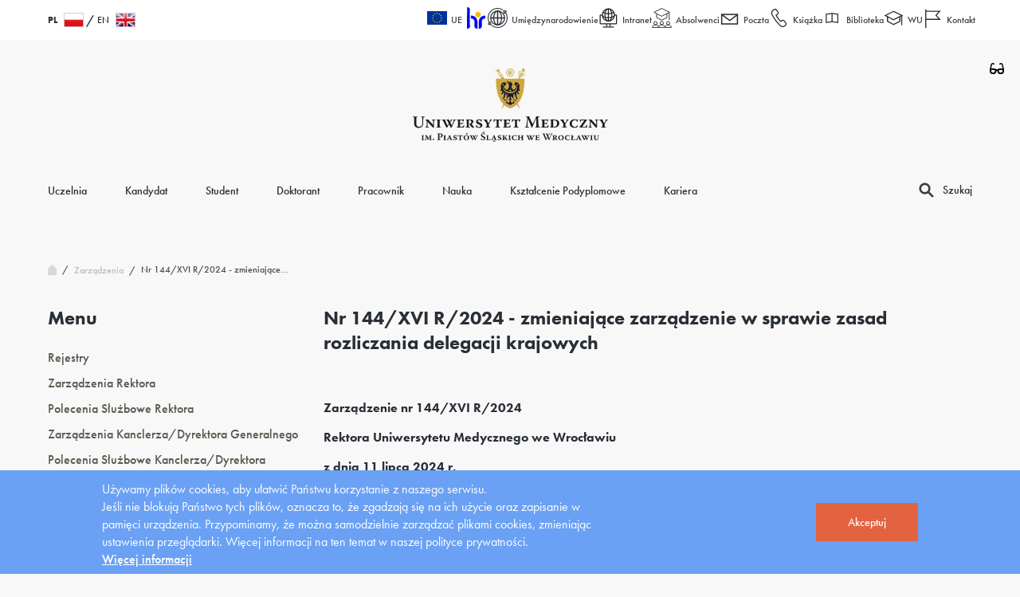

--- FILE ---
content_type: text/html; charset=UTF-8
request_url: https://www.umw.edu.pl/pl/zarzadzenia/zarzadzenia-rektora/2024/nr-144xvi-r2024-zmieniajace-zarzadzenie-w-sprawie-zasad
body_size: 15599
content:


<!DOCTYPE html>
<html lang="pl" dir="ltr" prefix="content: http://purl.org/rss/1.0/modules/content/  dc: http://purl.org/dc/terms/  foaf: http://xmlns.com/foaf/0.1/  og: http://ogp.me/ns#  rdfs: http://www.w3.org/2000/01/rdf-schema#  schema: http://schema.org/  sioc: http://rdfs.org/sioc/ns#  sioct: http://rdfs.org/sioc/types#  skos: http://www.w3.org/2004/02/skos/core#  xsd: http://www.w3.org/2001/XMLSchema# ">
  <head>
    <meta charset="utf-8" />
<noscript><style>form.antibot * :not(.antibot-message) { display: none !important; }</style>
</noscript><script async src="https://www.googletagmanager.com/gtag/js?id=G-5MQJ4HFRC0"></script>
<script>window.dataLayer = window.dataLayer || [];function gtag(){dataLayer.push(arguments)};gtag("js", new Date());gtag("set", "developer_id.dMDhkMT", true);gtag("config", "G-5MQJ4HFRC0", {"groups":"default","page_placeholder":"PLACEHOLDER_page_location"});</script>
<meta name="description" content="  Zarządzenie nr 144/XVI R/2024 Rektora Uniwersytetu Medycznego we Wrocławiu z dnia 11 lipca 2024 r.  " />
<link rel="canonical" href="https://www.umw.edu.pl/pl/zarzadzenia/zarzadzenia-rektora/2024/nr-144xvi-r2024-zmieniajace-zarzadzenie-w-sprawie-zasad" />
<meta name="Generator" content="Drupal 11 (https://www.drupal.org)" />
<meta name="MobileOptimized" content="width" />
<meta name="HandheldFriendly" content="true" />
<meta name="viewport" content="width=device-width, initial-scale=1.0" />
<style>div#sliding-popup, div#sliding-popup .eu-cookie-withdraw-banner, .eu-cookie-withdraw-tab {background: #6AA1F5} div#sliding-popup.eu-cookie-withdraw-wrapper { background: transparent; } #sliding-popup h1, #sliding-popup h2, #sliding-popup h3, #sliding-popup p, #sliding-popup label, #sliding-popup div, .eu-cookie-compliance-more-button, .eu-cookie-compliance-secondary-button, .eu-cookie-withdraw-tab { color: #ffffff;} .eu-cookie-withdraw-tab { border-color: #ffffff;}</style>
<link rel="icon" href="/sites/default/files/favicon.ico" type="image/vnd.microsoft.icon" />
<link rel="alternate" hreflang="pl" href="https://www.umw.edu.pl/pl/zarzadzenia/zarzadzenia-rektora/2024/nr-144xvi-r2024-zmieniajace-zarzadzenie-w-sprawie-zasad" />

    <title>Nr 144/XVI R/2024 - zmieniające zarządzenie w sprawie zasad rozliczania delegacji krajowych | Uniwersytet Medyczny im. Piastów Śląskich we Wrocławiu</title>
    <link rel="stylesheet" media="all" href="/sites/default/files/css/css_LbS-lLg5DHHD-yvPEys7dilIEHpdlEuOCWMd235XWbI.css?delta=0&amp;language=pl&amp;theme=umed&amp;include=[base64]" />
<link rel="stylesheet" media="all" href="/sites/default/files/css/css_RgIKontuKf6DJVPibP4l9Y2qNDxNNbsq7jnkuD33LVQ.css?delta=1&amp;language=pl&amp;theme=umed&amp;include=[base64]" />
<link rel="stylesheet" media="all" href="/sites/default/files/css/css_rzNIzE4j8jL_Ubmq2QledQ27Fc8AspVQjMSNNWBzKgo.css?delta=2&amp;language=pl&amp;theme=umed&amp;include=[base64]" />

    <script src="/sites/default/files/asset_injector/js/remove_hr_title_from_top_bar_logo-fac2d102ee8ee297d979aea6fb9f3ec9.js?t8wmtp"></script>

  </head>
  <body class="path-node page-node-type-ordinance">
        <a href="#main-content" class="visually-hidden focusable skip-link">
      Przejdź do treści
    </a>
    <a href="/pl" class="visually-hidden focusable">
      Wróć do strony głównej
    </a>
    
      <div class="dialog-off-canvas-main-canvas" data-off-canvas-main-canvas>
    <div class="layout-container">

  <header role="banner">
      <div class="region region-header">
    <div data-drupal-messages-fallback class="hidden"></div>
<div id="block-headerblock" class="block block-header block-header-block">
  
    
      


<div class="header">
    <div class="additional-section">
        <div class="container">
            <div class="wrapper">
                <div class="language-switcher">
                    
<ul class="language-switcher-language-url"><li data-drupal-language="pl" data-drupal-link-system-path="node/20816" class="pl is-active" aria-current="page">            <a href="/pl/zarzadzenia/zarzadzenia-rektora/2024/nr-144xvi-r2024-zmieniajace-zarzadzenie-w-sprawie-zasad" class="language-link is-active" hreflang="pl" data-drupal-link-system-path="node/20816" aria-current="page">PL</a>
          </li><li data-drupal-language="en" data-drupal-link-system-path="node/20816" class="en">            <a href="/en/node/20816" class="language-link" hreflang="en" data-drupal-link-system-path="node/20816">EN</a>
          </li></ul>
                </div>
                <div class="additional-menu">
                    
            
                    <div class="items">
        
                                                                    <div class="item ">
                
                                            
                                                                                    <a href="https://www.umw.edu.pl/pl/centrum-zarzadzania-projektami/projekty-finansowane-z-eu" title="UE">
                                                                <div class="icon">
                                        <img src="/sites/default/files/2022-02/Flag_of_Europe_0.svg" alt="Flag_of_Europe_0.svg">
                                    </div>
                                    <p class="title">
                                        UE
                                    </p>
                                                            </a>
                                                                        
                                
                
            </div>
                                                                    <div class="item ">
                
                                            
                                                                                    <a href="https://www.umw.edu.pl/pl/hr-excellence-research" title="HR">
                                                                <div class="icon">
                                        <img src="/sites/default/files/2025-08/HaEr.svg" alt="HaEr.svg">
                                    </div>
                                    <p class="title">
                                        HR
                                    </p>
                                                            </a>
                                                                        
                                
                
            </div>
                                                                    <div class="item ">
                
                                            
                                                                                    <a href="https://www.umw.edu.pl/pl/wspolpraca-miedzynarodowa" title="Umiędzynarodowienie">
                                                                <div class="icon">
                                        <img src="/sites/default/files/2024-11/ikonka_umiedzynarodowienie.svg" alt="ikonka_umiedzynarodowienie.svg">
                                    </div>
                                    <p class="title">
                                        Umiędzynarodowienie
                                    </p>
                                                            </a>
                                                                        
                                
                
            </div>
                                                                    <div class="item ">
                
                                            
                                                                                    <a href="https://intra.umw.edu.pl" title="Intranet">
                                                                <div class="icon">
                                        <img src="/sites/default/files/2025-04/intranet%20ikona%20%281%29.svg" alt="intranet ikona (1).svg">
                                    </div>
                                    <p class="title">
                                        Intranet
                                    </p>
                                                            </a>
                                                                        
                                
                
            </div>
                                                                    <div class="item ">
                
                                            
                                                                                    <a href="https://absolwent.umw.edu.pl/" title="Absolwenci">
                                                                <div class="icon">
                                        <img src="/sites/default/files/2024-03/Ikonka_absolwenci.svg" alt="Ikonka_absolwenci.svg">
                                    </div>
                                    <p class="title">
                                        Absolwenci
                                    </p>
                                                            </a>
                                                                        
                                
                
            </div>
                                                                                                <div class="item  has-children" tabindex="0">
                
                                            
                                                                                        <div class="icon">
                                        <img src="/sites/default/files/2022-02/mail.svg" alt="mail.svg">
                                    </div>
                                    <p class="title">
                                        Poczta
                                    </p>
                                                                        
                                
                                                
                    <div class="subitems">
        
                                                                    <div class="item ">
                                    <a href="https://poczta.umw.edu.pl/">Poczta dla pracowników</a>
                                
                
            </div>
                                                                    <div class="item ">
                                    <a href="https://student.umw.edu.pl">Poczta dla studentów</a>
                                
                
            </div>
                </div>
    
                
            </div>
                                                                    <div class="item ">
                
                                            
                                                                                    <a href="https://www.umw.edu.pl/pl/ksiazka-telefoniczna-przekierowanie" title="Książka">
                                                                <div class="icon">
                                        <img src="/sites/default/files/2024-11/ksiazka_adresowa_telefon.svg" alt="ksiazka_adresowa_telefon.svg">
                                    </div>
                                    <p class="title">
                                        Książka
                                    </p>
                                                            </a>
                                                                        
                                
                
            </div>
                                                                    <div class="item ">
                
                                            
                                                                                    <a href="https://bg.umw.edu.pl/" title="Biblioteka">
                                                                <div class="icon">
                                        <img src="/sites/default/files/2022-02/library_0.svg" alt="library_0.svg">
                                    </div>
                                    <p class="title">
                                        Biblioteka
                                    </p>
                                                            </a>
                                                                        
                                
                
            </div>
                                                                    <div class="item ">
                
                                            
                                                                                    <a href="https://wu.umw.edu.pl/wu/start?locale=pl" title="WU">
                                                                <div class="icon">
                                        <img src="/sites/default/files/2022-08/wirtualna_uczelnia_ciemna.svg" alt="wirtualna_uczelnia_ciemna.svg">
                                    </div>
                                    <p class="title">
                                        WU
                                    </p>
                                                            </a>
                                                                        
                                
                
            </div>
                                                                    <div class="item ">
                
                                            
                                                                                    <a href="/pl/kontakt" title="Kontakt">
                                                                <div class="icon">
                                        <img src="/sites/default/files/2023-01/kontakt.svg" alt="kontakt.svg">
                                    </div>
                                    <p class="title">
                                        Kontakt
                                    </p>
                                                            </a>
                                                                        
                                
                
            </div>
                </div>
    


                </div>
            </div>
        </div>
    </div>

    <div class="main-section">
        <div class="container">
            <div class="wrapper">
                <div class="logo">
                    
    <div class="item">
                            <a href="/pl" title="Logo" >
                                    <img
                        src="/sites/default/files/2022-02/logoINapis.svg"
                        alt="Logo strony"
                        width="245"
                        height="42"
                    >
                            </a>
            </div>

                </div>
                <div class="main-menu">
                    
                            <div class="items">
        
                                                    <div class="item">
                                    <a href="/pl/uczelnia" data-drupal-link-system-path="node/10">Uczelnia</a>
                                            </div>
                                            <div class="item">
                                    <a href="https://rekrutacja.umw.edu.pl/">Kandydat</a>
                                            </div>
                                                                        <div class="item has-children">
                                    <span tabindex="0">Student</span>
                                                                                <div class="subitems level-1">
        
                                                    <div class="item">
                                    <a href="/pl/dla-nowo-przyjetych-studentow" data-drupal-link-system-path="node/1272">Informacje dla nowo przyjętych</a>
                                            </div>
                                            <div class="item">
                                    <a href="/pl/informacje-ogolne-dla-studentow" data-drupal-link-system-path="node/1765">Informacje ogólne dla studentów</a>
                                            </div>
                                                                        <div class="item has-children">
                                    <span tabindex="0">Wydział Lekarski</span>
                                                                                <div class="subitems level-2">
        
                    <div class="subitems-wrapper">
                                                    <div class="item">
                                    <a href="https://www.umw.edu.pl/pl/kierunek-lekarski">Lekarski</a>
                                            </div>
                                            <div class="item">
                                    <a href="https://www.umw.edu.pl/pl/kierunek-lekarski-english">English Division</a>
                                            </div>
                            </div>
                </div>
    
                            </div>
                                                                        <div class="item has-children">
                                    <span tabindex="0">Wydział Lekarsko-Stomatologiczny</span>
                                                                                <div class="subitems level-2">
        
                    <div class="subitems-wrapper">
                                                    <div class="item">
                                    <a href="https://www.umw.edu.pl/pl/kierunek-lekarsko-dentystyczny">Lekarsko-dentystyczny</a>
                                            </div>
                                            <div class="item">
                                    <a href="https://www.umw.edu.pl/pl/kierunek-lekarsko-dentystyczny-english">English Division</a>
                                            </div>
                            </div>
                </div>
    
                            </div>
                                                                        <div class="item has-children">
                                    <span tabindex="0">Wydział Farmaceutyczny</span>
                                                                                <div class="subitems level-2">
        
                    <div class="subitems-wrapper">
                                                    <div class="item">
                                    <a href="/pl/kierunek-farmacja" data-drupal-link-system-path="node/269">Farmacja</a>
                                            </div>
                                            <div class="item">
                                    <a href="/pl/kierunek-analityka-medyczna" data-drupal-link-system-path="node/270">Analityka Medyczna</a>
                                            </div>
                                            <div class="item">
                                    <a href="/pl/kierunek-dietetyka" data-drupal-link-system-path="node/276">Dietetyka</a>
                                            </div>
                                            <div class="item">
                                    <a href="https://www.umw.edu.pl/pl/aktualnosci-biologia-medyczna">Biologia medyczna</a>
                                            </div>
                            </div>
                </div>
    
                            </div>
                                                                        <div class="item has-children">
                                    <span tabindex="0">Wydział Nauk o Zdrowiu</span>
                                                                                <div class="subitems level-2">
        
                    <div class="subitems-wrapper">
                                                    <div class="item">
                                    <a href="/pl/kierunek-zdrowie-publiczne" data-drupal-link-system-path="node/273">Zdrowie publiczne</a>
                                            </div>
                                            <div class="item">
                                    <a href="https://www.umw.edu.pl/pl/kierunek-elektroradiologia/aktualnosci">Elektroradiologia</a>
                                            </div>
                            </div>
                </div>
    
                            </div>
                                                                        <div class="item has-children">
                                    <span tabindex="0">Wydział Pielęgniarstwa i Położnictwa</span>
                                                                                <div class="subitems level-2">
        
                    <div class="subitems-wrapper">
                                                    <div class="item">
                                    <a href="/pl/kierunek-ratownictwo-medyczne" data-drupal-link-system-path="node/274">Ratownictwo medyczne</a>
                                            </div>
                                            <div class="item">
                                    <a href="/pl/kierunek-pielegniarstwo" data-drupal-link-system-path="node/277">Pielęgniarstwo</a>
                                            </div>
                                            <div class="item">
                                    <a href="https://www.umw.edu.pl/pl/kierunek-pielegniarstwo-ed-nursinged/news">Nursing - English Division</a>
                                            </div>
                                            <div class="item">
                                    <a href="/pl/kierunek-poloznictwo" data-drupal-link-system-path="node/278">Położnictwo</a>
                                            </div>
                            </div>
                </div>
    
                            </div>
                                                                        <div class="item has-children">
                                    <span tabindex="0">Wydział Fizjoterapii</span>
                                                                                <div class="subitems level-2">
        
                    <div class="subitems-wrapper">
                                                    <div class="item">
                                    <a href="/pl/kierunek-fizjoterapia" data-drupal-link-system-path="node/275">Fizjoterapia</a>
                                            </div>
                            </div>
                </div>
    
                            </div>
                                            <div class="item">
                                    <a href="/pl/kierunek-lekarski-filia-w-walbrzychu" data-drupal-link-system-path="node/19220">Filia w Wałbrzychu (Kierunek Lekarski)</a>
                                            </div>
                                                                        <div class="item has-children">
                                    <span tabindex="0">English Division</span>
                                                                                <div class="subitems level-2">
        
                    <div class="subitems-wrapper">
                                                    <div class="item">
                                    <a href="https://www.umw.edu.pl/pl/kierunek-lekarski-english">English Division - medicine</a>
                                            </div>
                                            <div class="item">
                                    <a href="https://www.umw.edu.pl/pl/kierunek-lekarsko-dentystyczny-english">English Division - dentistry</a>
                                            </div>
                                            <div class="item">
                                    <a href="https://www.umw.edu.pl/pl/kierunek-pielegniarstwo-ed-nursinged">English Division - nursing</a>
                                            </div>
                            </div>
                </div>
    
                            </div>
                                                                        <div class="item has-children">
                                    <span tabindex="0">Studia podyplomowe</span>
                                                                                <div class="subitems level-2">
        
                    <div class="subitems-wrapper">
                                                    <div class="item">
                                    <a href="/pl/studia-podyplomowe-wydzial-lekarski" data-drupal-link-system-path="node/342">Wydział Lekarski</a>
                                            </div>
                                            <div class="item">
                                    <a href="/pl/studia-podyplomowe-wydzial-lekarsko-stomatologiczny" data-drupal-link-system-path="node/343">Wydział Lekarsko-stomatologiczny</a>
                                            </div>
                                            <div class="item">
                                    <a href="/pl/studia-podyplomowe-wydzial-farmaceutyczny" data-drupal-link-system-path="node/344">Wydział Farmaceutyczny</a>
                                            </div>
                                            <div class="item">
                                    <a href="/pl/studia-podyplomowe-wydzial-wydzial-nauk-o-zdrowiu" data-drupal-link-system-path="node/345">Wydział Nauk o Zdrowiu</a>
                                            </div>
                                            <div class="item">
                                    <a href="https://podyplomowe.umw.edu.pl/">Centrum Kształcenia Podyplomowego</a>
                                            </div>
                            </div>
                </div>
    
                            </div>
                                                                        <div class="item has-children">
                                    <span tabindex="0">Nostryfikacje</span>
                                                                                <div class="subitems level-2">
        
                    <div class="subitems-wrapper">
                                                    <div class="item">
                                    <a href="/pl/studia-podyplomowe-wydzial-lekarski/nostryfikacje" data-drupal-link-system-path="node/401">Wydział Lekarski</a>
                                            </div>
                                            <div class="item">
                                    <a href="/pl/kierunek-lekarsko-dentystyczny/nostryfikacje" data-drupal-link-system-path="node/19162">Wydział Lekarsko-Stomatologiczny</a>
                                            </div>
                                            <div class="item">
                                    <a href="/pl/kierunek-farmacja/nostryfikacje" data-drupal-link-system-path="node/472">Wydział Farmaceutyczny</a>
                                            </div>
                                            <div class="item">
                                    <a href="/pl/nostryfikacje/wydzial-nauk-o-zdrowiu" data-drupal-link-system-path="node/18485">Wydział Nauk o Zdrowiu</a>
                                            </div>
                                            <div class="item">
                                    <a href="/pl/kierunek-fizjoterapia/nostryfikacje" data-drupal-link-system-path="node/21016">Wydział Fizjoterapii</a>
                                            </div>
                                            <div class="item">
                                    <a href="https://www.umw.edu.pl/pl/kierunek-pielegniarstwo/nostryfikacje">Wydział Pielęgniarstwa i Położnictwa</a>
                                            </div>
                            </div>
                </div>
    
                            </div>
                                                                        <div class="item has-children">
                                    <span tabindex="0">Szkolenia specjalizacyjne</span>
                                                                                <div class="subitems level-2">
        
                    <div class="subitems-wrapper">
                                                    <div class="item">
                                    <a href="/pl/studia-podyplomowe-wydzial-lekarski/szkolenia-dla-lekarzy" data-drupal-link-system-path="node/1954">Szkolenia dla lekarzy</a>
                                            </div>
                                            <div class="item">
                                    <a href="/pl/studia-podyplomowe-wydzial-farmaceutyczny/aktualnosci-0" data-drupal-link-system-path="node/1161">Szkolenia diagnostów</a>
                                            </div>
                                            <div class="item">
                                    <a href="/pl/studia-podyplomowe-wydzial-farmaceutyczny/aktualnosci" data-drupal-link-system-path="node/1156">Szkolenia farmaceutów</a>
                                            </div>
                            </div>
                </div>
    
                            </div>
                                            <div class="item">
                                    <a href="/pl/zarzadzanie-jakoscia-w-obszarze-ksztalcenia/kalendarz-egzaminow" data-drupal-link-system-path="node/17861">Kalendarz egzaminów</a>
                                            </div>
                                            <div class="item">
                                    <a href="https://www.umw.edu.pl/pl/erasmus">Erasmus</a>
                                            </div>
                        </div>
    
                            </div>
                                                                        <div class="item has-children">
                                    <span tabindex="0">Doktorant</span>
                                                                                <div class="subitems level-1">
        
                                                    <div class="item">
                                    <a href="/pl/szkola-doktorska" data-drupal-link-system-path="node/280">Szkoła Doktorska</a>
                                            </div>
                        </div>
    
                            </div>
                                            <div class="item">
                                    <a href="https://intra.umw.edu.pl/">Pracownik</a>
                                            </div>
                                            <div class="item">
                                    <a href="/pl/nauka" data-drupal-link-system-path="node/7">Nauka</a>
                                            </div>
                                            <div class="item">
                                    <a href="https://podyplomowe.umw.edu.pl/">Kształcenie Podyplomowe</a>
                                            </div>
                                            <div class="item">
                                    <a href="/pl/oferty-pracy-kariera" data-drupal-link-system-path="node/82">Kariera</a>
                                            </div>
                        </div>
    


                </div>
                <div class="search search-button-wrapper">
                                        <a href="#" class="fake-search-button">
                        <img src="/themes/custom/umed/images/search.svg" alt="Szukaj">
                        Szukaj
                    </a>
                    <a href="/pl/search-form?modal=true" class="use-ajax search-button search-button-hidden" data-dialog-options="{&quot;dialogClass&quot;:&quot;search-modal&quot;,&quot;hide&quot;:&quot;fadeOut&quot;,&quot;show&quot;:&quot;fadeIn&quot;}" data-dialog-type="modal">
                        <img src="/themes/custom/umed/images/search.svg" alt="Szukaj">
                        Szukaj
                    </a>
                        
                </div>
            </div>
        </div>
    </div>

    <div class="main-section-mobile">
        <div class="container">
            <div class="top-logo-mobile">
                
    <div class="item">
                            <a href="/pl" title="Logo" >
                                    <img
                        src="/sites/default/files/2022-02/logoINapis.svg"
                        alt="Logo strony"
                        width="245"
                        height="42"
                    >
                            </a>
            </div>

            </div>
            <div class="arrow-left" tabindex="0">
                <svg width="41" height="30" viewBox="0 0 41 30" fill="none" xmlns="http://www.w3.org/2000/svg">
<path d="M15.9111 28.8227L1.99978 14.9114L15.9111 1.00001" stroke="#292F36" stroke-width="2"/>
<path d="M39.6685 14.5409L3.68091 14.5409" stroke="#292F36" stroke-width="2" stroke-linecap="square"/>
</svg>
            </div>
            <div class="icons-mobile">
                <div class="hamburger-icon">
                    <div class="open-menu" tabindex="0">
                        <img
                            src="/themes/custom/umed/images/menu_hamburger.svg"
                            alt="Open menu"
                            width="36"
                            height="26"
                        >
                    </div>
                    <div class="close-menu" tabindex="0">
                        <img src="/themes/custom/umed/images/close.svg" alt="Close menu">
                    </div>
                </div>
            </div>
        </div>
        <div class="main-menu-mobile">
            <div class="search-wrapper">
                <a href="/pl/search-form?modal=true" class="use-ajax search-button search" data-dialog-options="{&quot;dialogClass&quot;:&quot;search-modal&quot;,&quot;hide&quot;:&quot;fadeOut&quot;,&quot;show&quot;:&quot;fadeIn&quot;}" data-dialog-type="modal">
                    <div class="container">
                        <svg width="49" height="50" viewBox="0 0 49 50" fill="none" xmlns="http://www.w3.org/2000/svg">
<circle cx="20.5129" cy="21.1516" r="13" transform="rotate(-45 20.5129 21.1516)" stroke="white" stroke-width="3"/>
<path d="M29.0569 30.2654L38.1707 39.3792" stroke="white" stroke-width="4"/>
</svg>
                        <span class="text">
                            Szukaj
                        </span>
                    </div>
                </a>
            </div>
            <div class="container">
                <div class="main-menu">
                    
                            <div class="items">
        
                                                    <div class="item">
                                    <a href="/pl/uczelnia" data-drupal-link-system-path="node/10">Uczelnia</a>
                                            </div>
                                            <div class="item">
                                    <a href="https://rekrutacja.umw.edu.pl/">Kandydat</a>
                                            </div>
                                                                        <div class="item has-children">
                                    <span tabindex="0">Student</span>
                                                                                <div class="subitems level-1">
        
                                                    <div class="item">
                                    <a href="/pl/dla-nowo-przyjetych-studentow" data-drupal-link-system-path="node/1272">Informacje dla nowo przyjętych</a>
                                            </div>
                                            <div class="item">
                                    <a href="/pl/informacje-ogolne-dla-studentow" data-drupal-link-system-path="node/1765">Informacje ogólne dla studentów</a>
                                            </div>
                                                                        <div class="item has-children">
                                    <span tabindex="0">Wydział Lekarski</span>
                                                                                <div class="subitems level-2">
        
                    <div class="subitems-wrapper">
                                                    <div class="item">
                                    <a href="https://www.umw.edu.pl/pl/kierunek-lekarski">Lekarski</a>
                                            </div>
                                            <div class="item">
                                    <a href="https://www.umw.edu.pl/pl/kierunek-lekarski-english">English Division</a>
                                            </div>
                            </div>
                </div>
    
                            </div>
                                                                        <div class="item has-children">
                                    <span tabindex="0">Wydział Lekarsko-Stomatologiczny</span>
                                                                                <div class="subitems level-2">
        
                    <div class="subitems-wrapper">
                                                    <div class="item">
                                    <a href="https://www.umw.edu.pl/pl/kierunek-lekarsko-dentystyczny">Lekarsko-dentystyczny</a>
                                            </div>
                                            <div class="item">
                                    <a href="https://www.umw.edu.pl/pl/kierunek-lekarsko-dentystyczny-english">English Division</a>
                                            </div>
                            </div>
                </div>
    
                            </div>
                                                                        <div class="item has-children">
                                    <span tabindex="0">Wydział Farmaceutyczny</span>
                                                                                <div class="subitems level-2">
        
                    <div class="subitems-wrapper">
                                                    <div class="item">
                                    <a href="/pl/kierunek-farmacja" data-drupal-link-system-path="node/269">Farmacja</a>
                                            </div>
                                            <div class="item">
                                    <a href="/pl/kierunek-analityka-medyczna" data-drupal-link-system-path="node/270">Analityka Medyczna</a>
                                            </div>
                                            <div class="item">
                                    <a href="/pl/kierunek-dietetyka" data-drupal-link-system-path="node/276">Dietetyka</a>
                                            </div>
                                            <div class="item">
                                    <a href="https://www.umw.edu.pl/pl/aktualnosci-biologia-medyczna">Biologia medyczna</a>
                                            </div>
                            </div>
                </div>
    
                            </div>
                                                                        <div class="item has-children">
                                    <span tabindex="0">Wydział Nauk o Zdrowiu</span>
                                                                                <div class="subitems level-2">
        
                    <div class="subitems-wrapper">
                                                    <div class="item">
                                    <a href="/pl/kierunek-zdrowie-publiczne" data-drupal-link-system-path="node/273">Zdrowie publiczne</a>
                                            </div>
                                            <div class="item">
                                    <a href="https://www.umw.edu.pl/pl/kierunek-elektroradiologia/aktualnosci">Elektroradiologia</a>
                                            </div>
                            </div>
                </div>
    
                            </div>
                                                                        <div class="item has-children">
                                    <span tabindex="0">Wydział Pielęgniarstwa i Położnictwa</span>
                                                                                <div class="subitems level-2">
        
                    <div class="subitems-wrapper">
                                                    <div class="item">
                                    <a href="/pl/kierunek-ratownictwo-medyczne" data-drupal-link-system-path="node/274">Ratownictwo medyczne</a>
                                            </div>
                                            <div class="item">
                                    <a href="/pl/kierunek-pielegniarstwo" data-drupal-link-system-path="node/277">Pielęgniarstwo</a>
                                            </div>
                                            <div class="item">
                                    <a href="https://www.umw.edu.pl/pl/kierunek-pielegniarstwo-ed-nursinged/news">Nursing - English Division</a>
                                            </div>
                                            <div class="item">
                                    <a href="/pl/kierunek-poloznictwo" data-drupal-link-system-path="node/278">Położnictwo</a>
                                            </div>
                            </div>
                </div>
    
                            </div>
                                                                        <div class="item has-children">
                                    <span tabindex="0">Wydział Fizjoterapii</span>
                                                                                <div class="subitems level-2">
        
                    <div class="subitems-wrapper">
                                                    <div class="item">
                                    <a href="/pl/kierunek-fizjoterapia" data-drupal-link-system-path="node/275">Fizjoterapia</a>
                                            </div>
                            </div>
                </div>
    
                            </div>
                                            <div class="item">
                                    <a href="/pl/kierunek-lekarski-filia-w-walbrzychu" data-drupal-link-system-path="node/19220">Filia w Wałbrzychu (Kierunek Lekarski)</a>
                                            </div>
                                                                        <div class="item has-children">
                                    <span tabindex="0">English Division</span>
                                                                                <div class="subitems level-2">
        
                    <div class="subitems-wrapper">
                                                    <div class="item">
                                    <a href="https://www.umw.edu.pl/pl/kierunek-lekarski-english">English Division - medicine</a>
                                            </div>
                                            <div class="item">
                                    <a href="https://www.umw.edu.pl/pl/kierunek-lekarsko-dentystyczny-english">English Division - dentistry</a>
                                            </div>
                                            <div class="item">
                                    <a href="https://www.umw.edu.pl/pl/kierunek-pielegniarstwo-ed-nursinged">English Division - nursing</a>
                                            </div>
                            </div>
                </div>
    
                            </div>
                                                                        <div class="item has-children">
                                    <span tabindex="0">Studia podyplomowe</span>
                                                                                <div class="subitems level-2">
        
                    <div class="subitems-wrapper">
                                                    <div class="item">
                                    <a href="/pl/studia-podyplomowe-wydzial-lekarski" data-drupal-link-system-path="node/342">Wydział Lekarski</a>
                                            </div>
                                            <div class="item">
                                    <a href="/pl/studia-podyplomowe-wydzial-lekarsko-stomatologiczny" data-drupal-link-system-path="node/343">Wydział Lekarsko-stomatologiczny</a>
                                            </div>
                                            <div class="item">
                                    <a href="/pl/studia-podyplomowe-wydzial-farmaceutyczny" data-drupal-link-system-path="node/344">Wydział Farmaceutyczny</a>
                                            </div>
                                            <div class="item">
                                    <a href="/pl/studia-podyplomowe-wydzial-wydzial-nauk-o-zdrowiu" data-drupal-link-system-path="node/345">Wydział Nauk o Zdrowiu</a>
                                            </div>
                                            <div class="item">
                                    <a href="https://podyplomowe.umw.edu.pl/">Centrum Kształcenia Podyplomowego</a>
                                            </div>
                            </div>
                </div>
    
                            </div>
                                                                        <div class="item has-children">
                                    <span tabindex="0">Nostryfikacje</span>
                                                                                <div class="subitems level-2">
        
                    <div class="subitems-wrapper">
                                                    <div class="item">
                                    <a href="/pl/studia-podyplomowe-wydzial-lekarski/nostryfikacje" data-drupal-link-system-path="node/401">Wydział Lekarski</a>
                                            </div>
                                            <div class="item">
                                    <a href="/pl/kierunek-lekarsko-dentystyczny/nostryfikacje" data-drupal-link-system-path="node/19162">Wydział Lekarsko-Stomatologiczny</a>
                                            </div>
                                            <div class="item">
                                    <a href="/pl/kierunek-farmacja/nostryfikacje" data-drupal-link-system-path="node/472">Wydział Farmaceutyczny</a>
                                            </div>
                                            <div class="item">
                                    <a href="/pl/nostryfikacje/wydzial-nauk-o-zdrowiu" data-drupal-link-system-path="node/18485">Wydział Nauk o Zdrowiu</a>
                                            </div>
                                            <div class="item">
                                    <a href="/pl/kierunek-fizjoterapia/nostryfikacje" data-drupal-link-system-path="node/21016">Wydział Fizjoterapii</a>
                                            </div>
                                            <div class="item">
                                    <a href="https://www.umw.edu.pl/pl/kierunek-pielegniarstwo/nostryfikacje">Wydział Pielęgniarstwa i Położnictwa</a>
                                            </div>
                            </div>
                </div>
    
                            </div>
                                                                        <div class="item has-children">
                                    <span tabindex="0">Szkolenia specjalizacyjne</span>
                                                                                <div class="subitems level-2">
        
                    <div class="subitems-wrapper">
                                                    <div class="item">
                                    <a href="/pl/studia-podyplomowe-wydzial-lekarski/szkolenia-dla-lekarzy" data-drupal-link-system-path="node/1954">Szkolenia dla lekarzy</a>
                                            </div>
                                            <div class="item">
                                    <a href="/pl/studia-podyplomowe-wydzial-farmaceutyczny/aktualnosci-0" data-drupal-link-system-path="node/1161">Szkolenia diagnostów</a>
                                            </div>
                                            <div class="item">
                                    <a href="/pl/studia-podyplomowe-wydzial-farmaceutyczny/aktualnosci" data-drupal-link-system-path="node/1156">Szkolenia farmaceutów</a>
                                            </div>
                            </div>
                </div>
    
                            </div>
                                            <div class="item">
                                    <a href="/pl/zarzadzanie-jakoscia-w-obszarze-ksztalcenia/kalendarz-egzaminow" data-drupal-link-system-path="node/17861">Kalendarz egzaminów</a>
                                            </div>
                                            <div class="item">
                                    <a href="https://www.umw.edu.pl/pl/erasmus">Erasmus</a>
                                            </div>
                        </div>
    
                            </div>
                                                                        <div class="item has-children">
                                    <span tabindex="0">Doktorant</span>
                                                                                <div class="subitems level-1">
        
                                                    <div class="item">
                                    <a href="/pl/szkola-doktorska" data-drupal-link-system-path="node/280">Szkoła Doktorska</a>
                                            </div>
                        </div>
    
                            </div>
                                            <div class="item">
                                    <a href="https://intra.umw.edu.pl/">Pracownik</a>
                                            </div>
                                            <div class="item">
                                    <a href="/pl/nauka" data-drupal-link-system-path="node/7">Nauka</a>
                                            </div>
                                            <div class="item">
                                    <a href="https://podyplomowe.umw.edu.pl/">Kształcenie Podyplomowe</a>
                                            </div>
                                            <div class="item">
                                    <a href="/pl/oferty-pracy-kariera" data-drupal-link-system-path="node/82">Kariera</a>
                                            </div>
                        </div>
    


                </div>
                <div class="bottom-menu-components">
                    <div class="additional-menu">
                        
            
                    <div class="items">
        
                                                                    <div class="item ">
                
                                            
                                                                                    <a href="https://www.umw.edu.pl/pl/centrum-zarzadzania-projektami/projekty-finansowane-z-eu" title="UE">
                                                                <div class="icon">
                                        <img src="/sites/default/files/2022-02/Flag_of_Europe_0.svg" alt="Flag_of_Europe_0.svg">
                                    </div>
                                    <p class="title">
                                        UE
                                    </p>
                                                            </a>
                                                                        
                                
                
            </div>
                                                                    <div class="item ">
                
                                            
                                                                                    <a href="https://www.umw.edu.pl/pl/hr-excellence-research" title="HR">
                                                                <div class="icon">
                                        <img src="/sites/default/files/2025-08/HaEr.svg" alt="HaEr.svg">
                                    </div>
                                    <p class="title">
                                        HR
                                    </p>
                                                            </a>
                                                                        
                                
                
            </div>
                                                                    <div class="item ">
                
                                            
                                                                                    <a href="https://www.umw.edu.pl/pl/wspolpraca-miedzynarodowa" title="Umiędzynarodowienie">
                                                                <div class="icon">
                                        <img src="/sites/default/files/2024-11/ikonka_umiedzynarodowienie.svg" alt="ikonka_umiedzynarodowienie.svg">
                                    </div>
                                    <p class="title">
                                        Umiędzynarodowienie
                                    </p>
                                                            </a>
                                                                        
                                
                
            </div>
                                                                    <div class="item ">
                
                                            
                                                                                    <a href="https://intra.umw.edu.pl" title="Intranet">
                                                                <div class="icon">
                                        <img src="/sites/default/files/2025-04/intranet%20ikona%20%281%29.svg" alt="intranet ikona (1).svg">
                                    </div>
                                    <p class="title">
                                        Intranet
                                    </p>
                                                            </a>
                                                                        
                                
                
            </div>
                                                                    <div class="item ">
                
                                            
                                                                                    <a href="https://absolwent.umw.edu.pl/" title="Absolwenci">
                                                                <div class="icon">
                                        <img src="/sites/default/files/2024-03/Ikonka_absolwenci.svg" alt="Ikonka_absolwenci.svg">
                                    </div>
                                    <p class="title">
                                        Absolwenci
                                    </p>
                                                            </a>
                                                                        
                                
                
            </div>
                                                                                                <div class="item  has-children" tabindex="0">
                
                                            
                                                                                        <div class="icon">
                                        <img src="/sites/default/files/2022-02/mail.svg" alt="mail.svg">
                                    </div>
                                    <p class="title">
                                        Poczta
                                    </p>
                                                                        
                                
                                                
                    <div class="subitems">
        
                                                                    <div class="item ">
                                    <a href="https://poczta.umw.edu.pl/">Poczta dla pracowników</a>
                                
                
            </div>
                                                                    <div class="item ">
                                    <a href="https://student.umw.edu.pl">Poczta dla studentów</a>
                                
                
            </div>
                </div>
    
                
            </div>
                                                                    <div class="item ">
                
                                            
                                                                                    <a href="https://www.umw.edu.pl/pl/ksiazka-telefoniczna-przekierowanie" title="Książka">
                                                                <div class="icon">
                                        <img src="/sites/default/files/2024-11/ksiazka_adresowa_telefon.svg" alt="ksiazka_adresowa_telefon.svg">
                                    </div>
                                    <p class="title">
                                        Książka
                                    </p>
                                                            </a>
                                                                        
                                
                
            </div>
                                                                    <div class="item ">
                
                                            
                                                                                    <a href="https://bg.umw.edu.pl/" title="Biblioteka">
                                                                <div class="icon">
                                        <img src="/sites/default/files/2022-02/library_0.svg" alt="library_0.svg">
                                    </div>
                                    <p class="title">
                                        Biblioteka
                                    </p>
                                                            </a>
                                                                        
                                
                
            </div>
                                                                    <div class="item ">
                
                                            
                                                                                    <a href="https://wu.umw.edu.pl/wu/start?locale=pl" title="WU">
                                                                <div class="icon">
                                        <img src="/sites/default/files/2022-08/wirtualna_uczelnia_ciemna.svg" alt="wirtualna_uczelnia_ciemna.svg">
                                    </div>
                                    <p class="title">
                                        WU
                                    </p>
                                                            </a>
                                                                        
                                
                
            </div>
                                                                    <div class="item ">
                
                                            
                                                                                    <a href="/pl/kontakt" title="Kontakt">
                                                                <div class="icon">
                                        <img src="/sites/default/files/2023-01/kontakt.svg" alt="kontakt.svg">
                                    </div>
                                    <p class="title">
                                        Kontakt
                                    </p>
                                                            </a>
                                                                        
                                
                
            </div>
                </div>
    


                    </div>
                    <div class="footer-in-menu">
                        <div class="block block-footer block-footer-block">
  
    
      

<div class="footer">
    <div class="container">
        <div class="top">
            <div class="logo">
                
    <div class="item">
                            <a href="/pl" title="Logo" >
                                    <img
                        src="/sites/default/files/2022-02/logoINapis.svg"
                        alt="Logo strony"
                        width="245"
                        height="42"
                    >
                            </a>
            </div>

            </div>
            <div class="additional-links">
                
                            <div class="items">
        
                                                    <div class="item">
                                    <a href="https://www.umw.edu.pl/pl/dla-mediow/kontakt-dla-dziennikarzy">Dla mediów</a>
                                            </div>
                                            <div class="item">
                                    <a href="https://gazeta.umw.edu.pl/2025-2023/">Gazeta Uczelniana</a>
                                            </div>
                                            <div class="item">
                                    <a href="/pl/jednostki/wydawnictwo-uniwersytetu-medycznego-we-wroclawiu" data-drupal-link-system-path="node/535">Wydawnictwo UMW</a>
                                            </div>
                                            <div class="item">
                                    <a href="https://dostepnosc.umw.edu.pl/deklaracja-dostepnosci-strona-umw/">Deklaracja dostępności</a>
                                            </div>
                                            <div class="item">
                                    <a href="/pl/dofinansowano-ze-srodkow-budzetu-panstwa" data-drupal-link-system-path="node/19691">Zadania Dofinansowane z Budżetu Państwa</a>
                                            </div>
                        </div>
    


            </div>
            <div class="logo-mobile">
                
    <div class="item">
                            <a href="/pl" title="Logo" >
                <img class="image-foreground"
                    src="/sites/default/files/2022-02/logo_umed_mobile.svg"
                    alt="logo_umed_mobile.svg"
                    title=""
                    width="" 
                    height="" 
                    loading="lazy"
                />
            </a>
            </div>

            </div>
        </div>

        <div class="bottom">
            <div class="footer-menu">
                
                            <div class="items">
        
                                                                                <div class="item has-children">
                                    <span tabindex="0">Uczelnia</span>
                                                                                <div class="subitems level-1">
        
                                                    <div class="item">
                                    <a href="/pl/uczelnia/wladze-rektorskie" data-drupal-link-system-path="node/11">Władze</a>
                                            </div>
                                            <div class="item">
                                    <a href="/pl/uczelnia/struktura-organizacyjna" data-drupal-link-system-path="node/331">Struktura</a>
                                            </div>
                                            <div class="item">
                                    <a href="https://nowa.umw.edu.pl/pl/zarzadzenia">Zarządzenia</a>
                                            </div>
                                            <div class="item">
                                    <a href="/pl/uczelnia/placowki-lecznicze" data-drupal-link-system-path="node/328">Placówki lecznicze</a>
                                            </div>
                                            <div class="item">
                                    <a href="http://www.fundacjaam.pl/">Fundacja</a>
                                            </div>
                                            <div class="item">
                                    <a href="https://www.umw.edu.pl/pl/galerie">Galeria</a>
                                            </div>
                                            <div class="item">
                                    <a href="/pl/informacje-dot-przetwarzania-danych-osobowych" data-drupal-link-system-path="node/18347">Informacje dot. Przetwarzania Danych Osobowych</a>
                                            </div>
                                            <div class="item">
                                    <a href="/pl/polityka-prywatnosci" data-drupal-link-system-path="node/18341">Polityka prywatności</a>
                                            </div>
                                            <div class="item">
                                    <a href="https://www.umw.edu.pl/pl/uczelnia">Uczelnia</a>
                                            </div>
                        </div>
    
                            </div>
                                                                        <div class="item has-children">
                                    <span tabindex="0">Kandydat</span>
                                                                                <div class="subitems level-1">
        
                                                    <div class="item">
                                    <a href="https://admission.umw.edu.pl/kategoria/news/">News</a>
                                            </div>
                                            <div class="item">
                                    <a href="https://admission.umw.edu.pl/">Oferta</a>
                                            </div>
                                            <div class="item">
                                    <a href="https://admission.umw.edu.pl/warunki-rekrutacji/">Warunki</a>
                                            </div>
                                            <div class="item">
                                    <a href="https://admission.umw.edu.pl/rejestracja/">Rejestracja</a>
                                            </div>
                                            <div class="item">
                                    <a href="https://www.umw.edu.pl/pl/galerie/co-daje-nam-patronat-uniwersytetu-medycznego-prace-plastyczne-uczniow-vii-lo-we-wroclawiu">Klasy Patronackie</a>
                                            </div>
                                            <div class="item">
                                    <a href="https://admission.umw.edu.pl/faq/">FAQ</a>
                                            </div>
                        </div>
    
                            </div>
                                                                        <div class="item has-children">
                                    <span tabindex="0">Student</span>
                                                                                <div class="subitems level-1">
        
                                                    <div class="item">
                                    <a href="/pl/informacje-ogolne-dla-studentow/aktualnosci" data-drupal-link-system-path="node/1938">Domy studenckie</a>
                                            </div>
                                            <div class="item">
                                    <a href="/pl/informacje-ogolne-dla-studentow/kredyty-studenckie" data-drupal-link-system-path="node/705">Kredyty studenckie</a>
                                            </div>
                                            <div class="item">
                                    <a href="/pl/informacje-ogolne-dla-studentow/komunikaty" data-drupal-link-system-path="node/621">Stypendia</a>
                                            </div>
                                            <div class="item">
                                    <a href="/pl/informacje-ogolne-dla-studentow/pomoc-psychologiczna" data-drupal-link-system-path="node/869">Wsparcie dla studentów</a>
                                            </div>
                                            <div class="item">
                                    <a href="/pl/informacje-ogolne-dla-studentow/biuro-ds-osob-z-niepelnosprawnosciami" data-drupal-link-system-path="node/1143">Studenci z niepełnosprawnością</a>
                                            </div>
                                            <div class="item">
                                    <a href="/abc">.</a>
                                            </div>
                        </div>
    
                            </div>
                                                                        <div class="item has-children">
                                    <span tabindex="0">Pracownik</span>
                                                                                <div class="subitems level-1">
        
                                                    <div class="item">
                                    <a href="/pl/obsluga-strony-jednostka" data-drupal-link-system-path="node/306">Instrukcja obsługi strony</a>
                                            </div>
                                            <div class="item">
                                    <a href="https://intra.umw.edu.pl/granty-i-konkursy/">Konkursy</a>
                                            </div>
                                            <div class="item">
                                    <a href="/pl/oferty-pracy-kariera" data-drupal-link-system-path="node/82">Oferty pracy</a>
                                            </div>
                                            <div class="item">
                                    <a href="https://intra.umw.edu.pl/klauzula-informacyjna-hr/">Klauzula informacyjna HR</a>
                                            </div>
                                            <div class="item">
                                    <a href="https://intra.umw.edu.pl/sprawy-socjalne-kasa-zapomogowo-pozyczkowa/">Pracownicza Kasa Zapomogowo-Pożyczkowa</a>
                                            </div>
                        </div>
    
                            </div>
                                                                        <div class="item has-children">
                                    <span tabindex="0">Nauka</span>
                                                                                <div class="subitems level-1">
        
                                                    <div class="item">
                                    <a href="https://www.umw.edu.pl/en/wydarzenia">Konferencje</a>
                                            </div>
                                            <div class="item">
                                    <a href="/pl/jednostki/czp/aktualnosci" data-drupal-link-system-path="node/1207">Centrum Zarządzania Projektami</a>
                                            </div>
                                            <div class="item">
                                    <a href="/pl/nauka/granty-i-konkursy" data-drupal-link-system-path="node/1964">Granty i konkursy</a>
                                            </div>
                                            <div class="item">
                                    <a href="/pl/nauka/uniwersyteckie-centrum-wsparcia-badan-klinicznych" data-drupal-link-system-path="node/1983">Uniwersyteckie Centrum Wspierania Badań Klinicznych</a>
                                            </div>
                                            <div class="item">
                                    <a href="https://app.umw.edu.pl/wyszukiwarka-afiliacji/">Wyszukiwarka afiliacji pracowników UMW</a>
                                            </div>
                        </div>
    
                            </div>
                                                                        <div class="item has-children">
                                    <span tabindex="0">Muzea</span>
                                                                                <div class="subitems level-1">
        
                                                    <div class="item">
                                    <a href="/pl/muzeum-farmacji" data-drupal-link-system-path="node/1325">Muzeum Farmacji</a>
                                            </div>
                        </div>
    
                            </div>
                        </div>
    


            </div>

            <div class="aside-wrapper">
                <div class="buttons">
                    
    <div class="item">
                            <a href="https://bip.umw.edu.pl/" title="BIP">
                <img
                    src="/sites/default/files/2022-02/bip_0_0.svg"
                    alt="bip_0.svg"
                    title=""
                />
            </a>
            </div>
    <div class="item">
                            <a href="https://www.umw.edu.pl/pl/hr-excellence-research" title="hr-excellence-research">
                <img
                    src="/sites/default/files/2025-08/HaEr.svg"
                    alt="HaEr.svg"
                    title=""
                />
            </a>
            </div>
    <div class="item">
                            <a href="https://www.umw.edu.pl/pl/centrum-zarzadzania-projektami/projekty-realizowane-ue" title="EU Flag">
                <img
                    src="/sites/default/files/2022-02/Flag_of_Europe_0.svg"
                    alt="Flag_of_Europe_0.svg"
                    title=""
                />
            </a>
            </div>

                </div>
            </div>
        </div>

        <div class="socialmedia-wrapper">
            
    
<div class="socialmedia full-width">
                                <div class="item ">
                <a href="https://www.facebook.com/UniwersytetMedycznyWroclaw" title="Facebook">
                    <img
                        src="/sites/default/files/2022-02/facebook.svg"
                        alt="facebook.svg"
                        title=""
                        width=""
                        height=""
                        loading="lazy"
                    />
                </a>
            </div>
                                        <div class="item ">
                <a href="https://www.instagram.com/uniwersytet_medyczny_wroclaw/?hl=pl" title="Instagram">
                    <img
                        src="/sites/default/files/2022-02/instagram.svg"
                        alt="instagram.svg"
                        title=""
                        width=""
                        height=""
                        loading="lazy"
                    />
                </a>
            </div>
                                        <div class="item ">
                <a href="https://pl.linkedin.com/school/akademia-medyczna-im.-piast%C3%B3w-slaskich-we-wroclawiu/" title="LinkedIn">
                    <img
                        src="/sites/default/files/2022-02/linkedin.svg"
                        alt="linkedin.svg"
                        title=""
                        width=""
                        height=""
                        loading="lazy"
                    />
                </a>
            </div>
                                        <div class="item ">
                <a href="https://x.com/umed_wroc" title="X">
                    <img
                        src="/sites/default/files/2024-11/X_logo-black_svg.svg"
                        alt="X_logo-black_svg.svg"
                        title=""
                        width=""
                        height=""
                        loading="lazy"
                    />
                </a>
            </div>
            </div>

        </div>
    </div>
</div>
  </div>

                        <div class="language-switcher">
                            
<ul class="language-switcher-language-url"><li data-drupal-language="pl" data-drupal-link-system-path="node/20816" class="pl is-active" aria-current="page">            <a href="/pl/zarzadzenia/zarzadzenia-rektora/2024/nr-144xvi-r2024-zmieniajace-zarzadzenie-w-sprawie-zasad" class="language-link is-active" hreflang="pl" data-drupal-link-system-path="node/20816" aria-current="page">PL</a>
          </li><li data-drupal-language="en" data-drupal-link-system-path="node/20816" class="en">            <a href="/en/node/20816" class="language-link" hreflang="en" data-drupal-link-system-path="node/20816">EN</a>
          </li></ul>
                        </div>
                    </div>
                </div>
            </div>
        </div>
    </div>
</div>

  </div>

  </div>

  </header>

  
  

  

  

  

  <main role="main">
    <a id="main-content" tabindex="-1"></a>
    <div class="layout-content">
        <div class="region region-content">
    <div id="block-breadcrumbsblock" class="block block-breadcrumbs block-breadcrumbs-block">
  
    
      

<nav class="block-breadcrumbs">
    <div class="container">
        <ul itemscope itemtype="https://schema.org/BreadcrumbList" class="breadcrumbs"><li
                    itemprop="itemListElement"
                    itemscope
                    itemtype="https://schema.org/ListItem"
                ><a href="/pl" itemprop="item"><span itemprop="name"><span class="hidden">Strona domowa</span><svg width="11" height="15" viewBox="0 0 11 15" fill="none" xmlns="http://www.w3.org/2000/svg"><path fill-rule="evenodd" clip-rule="evenodd" d="M0 6.00049L5.5 0.8125L11 6.00049V14.2598H0V6.00049Z" fill="#D8D8D8"/></svg></span></a><span class="separator">/</span><meta itemprop="position" content="1" /></li><li
                    itemprop="itemListElement"
                    itemscope
                    itemtype="https://schema.org/ListItem"
                ><a href="/pl/zarzadzenia" itemprop="item"><span itemprop="name">Zarządzenia</span></a><span class="separator">/</span><meta itemprop="position" content="2" /></li><li
                    itemprop="itemListElement"
                    itemscope
                    itemtype="https://schema.org/ListItem"
                ><span><span itemprop="name">Nr 144/XVI R/2024 - zmieniające…</span></span><meta itemprop="position" content="3" /></li></ul>    </div>
</nav>

  </div>
<div id="block-umed-content" class="block block-system block-system-main-block">
  
    
      

<div class="container ordinance--wrapper">
  <div class="block block-ordinance block-ordinance-menu">
  
    
      <section class="ordinance-menu">
  <h2>Menu</h2>
  <div class="menu--container">
          <a href="/pl/zarzadzenia/uncategorised/rejestry">Rejestry</a>
          <a href="/pl/zarzadzenia/zarzadzenia-rektora">Zarządzenia Rektora</a>
          <a href="/pl/zarzadzenia/polecenia-sluzbowe-rektora">Polecenia Służbowe Rektora</a>
          <a href="/pl/zarzadzenia/zarzadzenia-kanclerzadyrektora-generalnego">Zarządzenia Kanclerza/Dyrektora Generalnego</a>
          <a href="/pl/zarzadzenia/polecenia-sluzbowe-kanclerzadyrektora-generalnego">Polecenia Służbowe Kanclerza/Dyrektora Generalnego</a>
          <a href="/pl/zarzadzenia/uchwaly-senatu">Uchwały Senatu</a>
          <a href="/pl/zarzadzenia/uchwaly-rady-uczelni">Uchwały Rady Uczelni</a>
      </div>
</section>

  </div>

  <section class="ordinance-homepage">
    
          <h2>
        <span class="field field--name-title field--type-string field--label-hidden">Nr 144/XVI R/2024 - zmieniające zarządzenie w sprawie zasad rozliczania delegacji krajowych</span>

      </h2>
        
    <div class="node__content">
      <p>&nbsp;</p>

<p><span><span><span><span><span><strong><span><span><span>Zarządzenie nr 144/XVI R/2024</span></span></span></strong></span></span></span></span></span></p>

<p><span><span><span><span><span><strong><span><span><span>Rektora Uniwersytetu Medycznego we Wrocławiu</span></span></span></strong></span></span></span></span></span></p>

<p><span><span><span><span><span><strong><span><span><span>z dnia 11 lipca 2024 r.</span></span></span></strong></span></span></span></span></span></p>

<p>&nbsp;</p>

<p><span><span><span><span><span><strong><span><span><span>zmieniające zarządzenie w sprawie zasad rozliczania delegacji krajowych</span></span></span></strong></span></span></span></span></span></p>

<p>&nbsp;</p>

<p><a href="https://www.umw.edu.pl/sites/default/files/2024-07/ZR%202024_144.pdf"><span><span><span><span><span><span><span><span>tekst zarządzenia do pobrania</span></span></span></span></span></span></span></span></a></p>

<p><a href="https://www.umw.edu.pl/sites/default/files/2024-07/ZR%202024_144_1.docx"><span><span><span><span><span><span><span><span>załącznik nr 1</span></span></span></span></span></span></span></span></a></p>

<p><a href="https://www.umw.edu.pl/sites/default/files/2024-07/ZR%202024_144_2.docx"><span><span><span><span><span><span><span><span>załącznik nr 2</span></span></span></span></span></span></span></span></a></p>

<p><a href="https://www.umw.edu.pl/sites/default/files/2024-07/ZR%202024_144_3.docx"><span><span><span><span><span><span><span><span>załącznik nr 3</span></span></span></span></span></span></span></span></a></p>

<p><a href="https://www.umw.edu.pl/sites/default/files/2024-07/ZR%202024_144_4.docx"><span><span><span><span><span><span><span><span>załącznik nr 4</span></span></span></span></span></span></span></span></a></p>

      <div data-history-node-id="20816" about="/pl/zarzadzenia/zarzadzenia-rektora/2024/nr-144xvi-r2024-zmieniajace-zarzadzenie-w-sprawie-zasad" class="node node--type-ordinance node--view-mode-full">
        <div class="files">
                        </div>
        </div>

      <div class="metrics">
        <div>Autor: Magdalena Kapera</div>
        <div>Data utworzenia: 12.07.2024</div>
        <div>Autor edycji: Magdalena Kapera</div>
        <div>Data edycji: 12.07.2024</div>
      </div>
    </div>
  </section>
</div>

  </div>

  </div>

    </div>
    
    
  </main>

      <footer role="contentinfo">
        <div class="region region-footer">
    <div id="block-footerblock" class="block block-footer block-footer-block">
  
    
      

<div class="footer">
    <div class="container">
        <div class="top">
            <div class="logo">
                
    <div class="item">
                            <a href="/pl" title="Logo" >
                                    <img
                        src="/sites/default/files/2022-02/logoINapis.svg"
                        alt="Logo strony"
                        width="245"
                        height="42"
                    >
                            </a>
            </div>

            </div>
            <div class="additional-links">
                
                            <div class="items">
        
                                                    <div class="item">
                                    <a href="https://www.umw.edu.pl/pl/dla-mediow/kontakt-dla-dziennikarzy">Dla mediów</a>
                                            </div>
                                            <div class="item">
                                    <a href="https://gazeta.umw.edu.pl/2025-2023/">Gazeta Uczelniana</a>
                                            </div>
                                            <div class="item">
                                    <a href="/pl/jednostki/wydawnictwo-uniwersytetu-medycznego-we-wroclawiu" data-drupal-link-system-path="node/535">Wydawnictwo UMW</a>
                                            </div>
                                            <div class="item">
                                    <a href="https://dostepnosc.umw.edu.pl/deklaracja-dostepnosci-strona-umw/">Deklaracja dostępności</a>
                                            </div>
                                            <div class="item">
                                    <a href="/pl/dofinansowano-ze-srodkow-budzetu-panstwa" data-drupal-link-system-path="node/19691">Zadania Dofinansowane z Budżetu Państwa</a>
                                            </div>
                        </div>
    


            </div>
            <div class="logo-mobile">
                
    <div class="item">
                            <a href="/pl" title="Logo" >
                <img class="image-foreground"
                    src="/sites/default/files/2022-02/logo_umed_mobile.svg"
                    alt="logo_umed_mobile.svg"
                    title=""
                    width="" 
                    height="" 
                    loading="lazy"
                />
            </a>
            </div>

            </div>
        </div>

        <div class="bottom">
            <div class="footer-menu">
                
                            <div class="items">
        
                                                                                <div class="item has-children">
                                    <span tabindex="0">Uczelnia</span>
                                                                                <div class="subitems level-1">
        
                                                    <div class="item">
                                    <a href="/pl/uczelnia/wladze-rektorskie" data-drupal-link-system-path="node/11">Władze</a>
                                            </div>
                                            <div class="item">
                                    <a href="/pl/uczelnia/struktura-organizacyjna" data-drupal-link-system-path="node/331">Struktura</a>
                                            </div>
                                            <div class="item">
                                    <a href="https://nowa.umw.edu.pl/pl/zarzadzenia">Zarządzenia</a>
                                            </div>
                                            <div class="item">
                                    <a href="/pl/uczelnia/placowki-lecznicze" data-drupal-link-system-path="node/328">Placówki lecznicze</a>
                                            </div>
                                            <div class="item">
                                    <a href="http://www.fundacjaam.pl/">Fundacja</a>
                                            </div>
                                            <div class="item">
                                    <a href="https://www.umw.edu.pl/pl/galerie">Galeria</a>
                                            </div>
                                            <div class="item">
                                    <a href="/pl/informacje-dot-przetwarzania-danych-osobowych" data-drupal-link-system-path="node/18347">Informacje dot. Przetwarzania Danych Osobowych</a>
                                            </div>
                                            <div class="item">
                                    <a href="/pl/polityka-prywatnosci" data-drupal-link-system-path="node/18341">Polityka prywatności</a>
                                            </div>
                                            <div class="item">
                                    <a href="https://www.umw.edu.pl/pl/uczelnia">Uczelnia</a>
                                            </div>
                        </div>
    
                            </div>
                                                                        <div class="item has-children">
                                    <span tabindex="0">Kandydat</span>
                                                                                <div class="subitems level-1">
        
                                                    <div class="item">
                                    <a href="https://admission.umw.edu.pl/kategoria/news/">News</a>
                                            </div>
                                            <div class="item">
                                    <a href="https://admission.umw.edu.pl/">Oferta</a>
                                            </div>
                                            <div class="item">
                                    <a href="https://admission.umw.edu.pl/warunki-rekrutacji/">Warunki</a>
                                            </div>
                                            <div class="item">
                                    <a href="https://admission.umw.edu.pl/rejestracja/">Rejestracja</a>
                                            </div>
                                            <div class="item">
                                    <a href="https://www.umw.edu.pl/pl/galerie/co-daje-nam-patronat-uniwersytetu-medycznego-prace-plastyczne-uczniow-vii-lo-we-wroclawiu">Klasy Patronackie</a>
                                            </div>
                                            <div class="item">
                                    <a href="https://admission.umw.edu.pl/faq/">FAQ</a>
                                            </div>
                        </div>
    
                            </div>
                                                                        <div class="item has-children">
                                    <span tabindex="0">Student</span>
                                                                                <div class="subitems level-1">
        
                                                    <div class="item">
                                    <a href="/pl/informacje-ogolne-dla-studentow/aktualnosci" data-drupal-link-system-path="node/1938">Domy studenckie</a>
                                            </div>
                                            <div class="item">
                                    <a href="/pl/informacje-ogolne-dla-studentow/kredyty-studenckie" data-drupal-link-system-path="node/705">Kredyty studenckie</a>
                                            </div>
                                            <div class="item">
                                    <a href="/pl/informacje-ogolne-dla-studentow/komunikaty" data-drupal-link-system-path="node/621">Stypendia</a>
                                            </div>
                                            <div class="item">
                                    <a href="/pl/informacje-ogolne-dla-studentow/pomoc-psychologiczna" data-drupal-link-system-path="node/869">Wsparcie dla studentów</a>
                                            </div>
                                            <div class="item">
                                    <a href="/pl/informacje-ogolne-dla-studentow/biuro-ds-osob-z-niepelnosprawnosciami" data-drupal-link-system-path="node/1143">Studenci z niepełnosprawnością</a>
                                            </div>
                                            <div class="item">
                                    <a href="/abc">.</a>
                                            </div>
                        </div>
    
                            </div>
                                                                        <div class="item has-children">
                                    <span tabindex="0">Pracownik</span>
                                                                                <div class="subitems level-1">
        
                                                    <div class="item">
                                    <a href="/pl/obsluga-strony-jednostka" data-drupal-link-system-path="node/306">Instrukcja obsługi strony</a>
                                            </div>
                                            <div class="item">
                                    <a href="https://intra.umw.edu.pl/granty-i-konkursy/">Konkursy</a>
                                            </div>
                                            <div class="item">
                                    <a href="/pl/oferty-pracy-kariera" data-drupal-link-system-path="node/82">Oferty pracy</a>
                                            </div>
                                            <div class="item">
                                    <a href="https://intra.umw.edu.pl/klauzula-informacyjna-hr/">Klauzula informacyjna HR</a>
                                            </div>
                                            <div class="item">
                                    <a href="https://intra.umw.edu.pl/sprawy-socjalne-kasa-zapomogowo-pozyczkowa/">Pracownicza Kasa Zapomogowo-Pożyczkowa</a>
                                            </div>
                        </div>
    
                            </div>
                                                                        <div class="item has-children">
                                    <span tabindex="0">Nauka</span>
                                                                                <div class="subitems level-1">
        
                                                    <div class="item">
                                    <a href="https://www.umw.edu.pl/en/wydarzenia">Konferencje</a>
                                            </div>
                                            <div class="item">
                                    <a href="/pl/jednostki/czp/aktualnosci" data-drupal-link-system-path="node/1207">Centrum Zarządzania Projektami</a>
                                            </div>
                                            <div class="item">
                                    <a href="/pl/nauka/granty-i-konkursy" data-drupal-link-system-path="node/1964">Granty i konkursy</a>
                                            </div>
                                            <div class="item">
                                    <a href="/pl/nauka/uniwersyteckie-centrum-wsparcia-badan-klinicznych" data-drupal-link-system-path="node/1983">Uniwersyteckie Centrum Wspierania Badań Klinicznych</a>
                                            </div>
                                            <div class="item">
                                    <a href="https://app.umw.edu.pl/wyszukiwarka-afiliacji/">Wyszukiwarka afiliacji pracowników UMW</a>
                                            </div>
                        </div>
    
                            </div>
                                                                        <div class="item has-children">
                                    <span tabindex="0">Muzea</span>
                                                                                <div class="subitems level-1">
        
                                                    <div class="item">
                                    <a href="/pl/muzeum-farmacji" data-drupal-link-system-path="node/1325">Muzeum Farmacji</a>
                                            </div>
                        </div>
    
                            </div>
                        </div>
    


            </div>

            <div class="aside-wrapper">
                <div class="buttons">
                    
    <div class="item">
                            <a href="https://bip.umw.edu.pl/" title="BIP">
                <img
                    src="/sites/default/files/2022-02/bip_0_0.svg"
                    alt="bip_0.svg"
                    title=""
                />
            </a>
            </div>
    <div class="item">
                            <a href="https://www.umw.edu.pl/pl/hr-excellence-research" title="hr-excellence-research">
                <img
                    src="/sites/default/files/2025-08/HaEr.svg"
                    alt="HaEr.svg"
                    title=""
                />
            </a>
            </div>
    <div class="item">
                            <a href="https://www.umw.edu.pl/pl/centrum-zarzadzania-projektami/projekty-realizowane-ue" title="EU Flag">
                <img
                    src="/sites/default/files/2022-02/Flag_of_Europe_0.svg"
                    alt="Flag_of_Europe_0.svg"
                    title=""
                />
            </a>
            </div>

                </div>
            </div>
        </div>

        <div class="socialmedia-wrapper">
            
    
<div class="socialmedia full-width">
                                <div class="item ">
                <a href="https://www.facebook.com/UniwersytetMedycznyWroclaw" title="Facebook">
                    <img
                        src="/sites/default/files/2022-02/facebook.svg"
                        alt="facebook.svg"
                        title=""
                        width=""
                        height=""
                        loading="lazy"
                    />
                </a>
            </div>
                                        <div class="item ">
                <a href="https://www.instagram.com/uniwersytet_medyczny_wroclaw/?hl=pl" title="Instagram">
                    <img
                        src="/sites/default/files/2022-02/instagram.svg"
                        alt="instagram.svg"
                        title=""
                        width=""
                        height=""
                        loading="lazy"
                    />
                </a>
            </div>
                                        <div class="item ">
                <a href="https://pl.linkedin.com/school/akademia-medyczna-im.-piast%C3%B3w-slaskich-we-wroclawiu/" title="LinkedIn">
                    <img
                        src="/sites/default/files/2022-02/linkedin.svg"
                        alt="linkedin.svg"
                        title=""
                        width=""
                        height=""
                        loading="lazy"
                    />
                </a>
            </div>
                                        <div class="item ">
                <a href="https://x.com/umed_wroc" title="X">
                    <img
                        src="/sites/default/files/2024-11/X_logo-black_svg.svg"
                        alt="X_logo-black_svg.svg"
                        title=""
                        width=""
                        height=""
                        loading="lazy"
                    />
                </a>
            </div>
            </div>

        </div>
    </div>
</div>
  </div>

  </div>

    </footer>
  
</div>
  </div>

    
    <script type="application/json" data-drupal-selector="drupal-settings-json">{"path":{"baseUrl":"\/","pathPrefix":"pl\/","currentPath":"node\/20816","currentPathIsAdmin":false,"isFront":false,"currentLanguage":"pl"},"pluralDelimiter":"\u0003","suppressDeprecationErrors":true,"ajaxPageState":{"libraries":"[base64]","theme":"umed","theme_token":null},"ajaxTrustedUrl":[],"google_analytics":{"account":"G-5MQJ4HFRC0","trackOutbound":true,"trackMailto":true,"trackTel":true,"trackDownload":true,"trackDownloadExtensions":"7z|aac|arc|arj|asf|asx|avi|bin|csv|doc(x|m)?|dot(x|m)?|exe|flv|gif|gz|gzip|hqx|jar|jpe?g|js|mp(2|3|4|e?g)|mov(ie)?|msi|msp|pdf|phps|png|ppt(x|m)?|pot(x|m)?|pps(x|m)?|ppam|sld(x|m)?|thmx|qtm?|ra(m|r)?|sea|sit|tar|tgz|torrent|txt|wav|wma|wmv|wpd|xls(x|m|b)?|xlt(x|m)|xlam|xml|z|zip"},"eu_cookie_compliance":{"cookie_policy_version":"1.0.0","popup_enabled":true,"popup_agreed_enabled":false,"popup_hide_agreed":false,"popup_clicking_confirmation":true,"popup_scrolling_confirmation":false,"popup_html_info":"\u003Cdiv aria-labelledby=\u0022popup-text\u0022  class=\u0022eu-cookie-compliance-banner eu-cookie-compliance-banner-info eu-cookie-compliance-banner--default\u0022\u003E\n  \u003Cdiv class=\u0022popup-content info eu-cookie-compliance-content\u0022\u003E\n        \u003Cdiv id=\u0022popup-text\u0022 class=\u0022eu-cookie-compliance-message\u0022 role=\u0022document\u0022\u003E\n      \u003Cp\u003EU\u017cywamy plik\u00f3w cookies, aby u\u0142atwi\u0107 Pa\u0144stwu korzystanie z naszego serwisu.\u003Cbr\u003EJe\u015bli nie blokuj\u0105 Pa\u0144stwo tych plik\u00f3w, oznacza to, \u017ce zgadzaj\u0105 si\u0119 na ich u\u017cycie oraz zapisanie w pami\u0119ci urz\u0105dzenia. Przypominamy, \u017ce mo\u017cna samodzielnie zarz\u0105dza\u0107 plikami cookies, zmieniaj\u0105c ustawienia przegl\u0105darki. \u003Cspan\u003E\u003Cspan\u003EWi\u0119cej informacji na ten temat w naszej polityce prywatno\u015bci.\u003C\/span\u003E\u003C\/span\u003E\u003C\/p\u003E\n              \u003Cbutton type=\u0022button\u0022 class=\u0022find-more-button eu-cookie-compliance-more-button\u0022\u003EWi\u0119cej informacji\u003C\/button\u003E\n          \u003C\/div\u003E\n\n    \n    \u003Cdiv id=\u0022popup-buttons\u0022 class=\u0022eu-cookie-compliance-buttons\u0022\u003E\n            \u003Cbutton type=\u0022button\u0022 class=\u0022agree-button eu-cookie-compliance-default-button\u0022\u003EAkceptuj\u003C\/button\u003E\n          \u003C\/div\u003E\n  \u003C\/div\u003E\n\u003C\/div\u003E","use_mobile_message":false,"mobile_popup_html_info":"\u003Cdiv aria-labelledby=\u0022popup-text\u0022  class=\u0022eu-cookie-compliance-banner eu-cookie-compliance-banner-info eu-cookie-compliance-banner--default\u0022\u003E\n  \u003Cdiv class=\u0022popup-content info eu-cookie-compliance-content\u0022\u003E\n        \u003Cdiv id=\u0022popup-text\u0022 class=\u0022eu-cookie-compliance-message\u0022 role=\u0022document\u0022\u003E\n      \n              \u003Cbutton type=\u0022button\u0022 class=\u0022find-more-button eu-cookie-compliance-more-button\u0022\u003EWi\u0119cej informacji\u003C\/button\u003E\n          \u003C\/div\u003E\n\n    \n    \u003Cdiv id=\u0022popup-buttons\u0022 class=\u0022eu-cookie-compliance-buttons\u0022\u003E\n            \u003Cbutton type=\u0022button\u0022 class=\u0022agree-button eu-cookie-compliance-default-button\u0022\u003EAkceptuj\u003C\/button\u003E\n          \u003C\/div\u003E\n  \u003C\/div\u003E\n\u003C\/div\u003E","mobile_breakpoint":768,"popup_html_agreed":false,"popup_use_bare_css":false,"popup_height":"auto","popup_width":"100%","popup_delay":1000,"popup_link":"\/pl\/polityka-prywatnosci","popup_link_new_window":true,"popup_position":false,"fixed_top_position":true,"popup_language":"pl","store_consent":false,"better_support_for_screen_readers":false,"cookie_name":"","reload_page":false,"domain":"","domain_all_sites":false,"popup_eu_only":false,"popup_eu_only_js":false,"cookie_lifetime":100,"cookie_session":0,"set_cookie_session_zero_on_disagree":0,"disagree_do_not_show_popup":false,"method":"default","automatic_cookies_removal":true,"allowed_cookies":"","withdraw_markup":"\u003Cbutton type=\u0022button\u0022 class=\u0022eu-cookie-withdraw-tab\u0022\u003EPrivacy settings\u003C\/button\u003E\n\u003Cdiv aria-labelledby=\u0022popup-text\u0022 class=\u0022eu-cookie-withdraw-banner\u0022\u003E\n  \u003Cdiv class=\u0022popup-content info eu-cookie-compliance-content\u0022\u003E\n    \u003Cdiv id=\u0022popup-text\u0022 class=\u0022eu-cookie-compliance-message\u0022 role=\u0022document\u0022\u003E\n      \u003Ch2\u003EWe use cookies on this site to enhance your user experience\u003C\/h2\u003E\u003Cp\u003EYou have given your consent for us to set cookies.\u003C\/p\u003E\n    \u003C\/div\u003E\n    \u003Cdiv id=\u0022popup-buttons\u0022 class=\u0022eu-cookie-compliance-buttons\u0022\u003E\n      \u003Cbutton type=\u0022button\u0022 class=\u0022eu-cookie-withdraw-button \u0022\u003EWithdraw consent\u003C\/button\u003E\n    \u003C\/div\u003E\n  \u003C\/div\u003E\n\u003C\/div\u003E","withdraw_enabled":false,"reload_options":0,"reload_routes_list":"","withdraw_button_on_info_popup":false,"cookie_categories":[],"cookie_categories_details":[],"enable_save_preferences_button":true,"cookie_value_disagreed":"0","cookie_value_agreed_show_thank_you":"1","cookie_value_agreed":"2","containing_element":"body","settings_tab_enabled":false,"olivero_primary_button_classes":"","olivero_secondary_button_classes":"","close_button_action":"close_banner","open_by_default":false,"modules_allow_popup":true,"hide_the_banner":false,"geoip_match":true},"user":{"uid":0,"permissionsHash":"5e955f1e8b18a205598ea365da9002ae10e2076cdb4e7b09203255e5c6d49663"}}</script>
<script src="/core/assets/vendor/jquery/jquery.min.js?v=4.0.0-beta.2"></script>
<script src="/core/assets/vendor/once/once.min.js?v=1.0.1"></script>
<script src="/sites/default/files/languages/pl_JuDVNvi_LoCnJq0vjZ1zpl0LbLIAhz9GQSmTx1P0UmM.js?t8wmtp"></script>
<script src="/core/misc/drupalSettingsLoader.js?v=11.1.7"></script>
<script src="/core/misc/drupal.js?v=11.1.7"></script>
<script src="/core/misc/drupal.init.js?v=11.1.7"></script>
<script src="/core/assets/vendor/jquery.ui/ui/version-min.js?v=11.1.7"></script>
<script src="/core/assets/vendor/jquery.ui/ui/data-min.js?v=11.1.7"></script>
<script src="/core/assets/vendor/jquery.ui/ui/disable-selection-min.js?v=11.1.7"></script>
<script src="/core/assets/vendor/jquery.ui/ui/jquery-patch-min.js?v=11.1.7"></script>
<script src="/core/assets/vendor/jquery.ui/ui/scroll-parent-min.js?v=11.1.7"></script>
<script src="/core/assets/vendor/jquery.ui/ui/unique-id-min.js?v=11.1.7"></script>
<script src="/core/assets/vendor/jquery.ui/ui/focusable-min.js?v=11.1.7"></script>
<script src="/core/assets/vendor/jquery.ui/ui/keycode-min.js?v=11.1.7"></script>
<script src="/core/assets/vendor/jquery.ui/ui/plugin-min.js?v=11.1.7"></script>
<script src="/core/assets/vendor/jquery.ui/ui/widget-min.js?v=11.1.7"></script>
<script src="/core/assets/vendor/jquery.ui/ui/labels-min.js?v=11.1.7"></script>
<script src="/core/assets/vendor/jquery.ui/ui/widgets/controlgroup-min.js?v=11.1.7"></script>
<script src="/core/assets/vendor/jquery.ui/ui/form-reset-mixin-min.js?v=11.1.7"></script>
<script src="/core/assets/vendor/jquery.ui/ui/widgets/mouse-min.js?v=11.1.7"></script>
<script src="/core/assets/vendor/jquery.ui/ui/widgets/checkboxradio-min.js?v=11.1.7"></script>
<script src="/core/assets/vendor/jquery.ui/ui/widgets/draggable-min.js?v=11.1.7"></script>
<script src="/core/assets/vendor/jquery.ui/ui/widgets/resizable-min.js?v=11.1.7"></script>
<script src="/core/assets/vendor/jquery.ui/ui/widgets/button-min.js?v=11.1.7"></script>
<script src="/core/assets/vendor/jquery.ui/ui/widgets/dialog-min.js?v=11.1.7"></script>
<script src="/core/assets/vendor/tabbable/index.umd.min.js?v=6.2.0"></script>
<script src="/core/assets/vendor/tua-body-scroll-lock/tua-bsl.umd.min.js?v=11.1.7"></script>
<script src="/sites/default/files/asset_injector/js/add_banner_cta_badawczy-d3fc100013c7e2379df34507c6c07132.js?t8wmtp"></script>
<script src="/sites/default/files/asset_injector/js/add_placeholders_for_socials-5fa85aef82b328cfbe42d9007ee597cc.js?t8wmtp"></script>
<script src="/sites/default/files/asset_injector/js/add_wur_logo_to_mainpage-e2b26c14754c638ff900c78124feae70.js?t8wmtp"></script>
<script src="/sites/default/files/asset_injector/js/change_url_of_nowa_umw-088dca2e65feb2165b9e5dc976fcf28e.js?t8wmtp"></script>
<script src="/sites/default/files/asset_injector/js/fix_letter_w_on_small_screen_size-94e549d915cbbc82bf57fbe5c30931d7.js?t8wmtp"></script>
<script src="/sites/default/files/asset_injector/js/hide_dot_in_side_panel-1bcbd2e772692b49d531ba4633e2ccf4.js?t8wmtp"></script>
<script src="/sites/default/files/asset_injector/js/improve_contrast-a953b2380fe37f4ad599e402cf72979c.js?t8wmtp"></script>
<script src="/sites/default/files/asset_injector/js/language_switch_flags-0183458f5544bd90a18fc41cce13d21a.js?t8wmtp"></script>
<script src="/sites/default/files/asset_injector/js/new_logo_top_center-aacd5065507fd35bfcc30713629cf05e.js?t8wmtp"></script>
<script src="/sites/default/files/asset_injector/js/new_ppm_baner-bea985ad610df08714e027c8b76aa3fe.js?t8wmtp"></script>
<script src="/sites/default/files/asset_injector/js/url_replace_en_umw_edu_pl-23481d2d69f7c0ad805ace24ba3d142c.js?t8wmtp"></script>
<script src="/modules/contrib/ckeditor5_readmore/js/ckeditor-readmore.js?t8wmtp"></script>
<script src="/modules/contrib/eu_cookie_compliance/js/eu_cookie_compliance.min.js?v=11.1.7" defer></script>
<script src="/modules/contrib/google_analytics/js/google_analytics.js?v=11.1.7"></script>
<script src="/core/misc/progress.js?v=11.1.7"></script>
<script src="/core/assets/vendor/loadjs/loadjs.min.js?v=4.3.0"></script>
<script src="/core/misc/debounce.js?v=11.1.7"></script>
<script src="/core/misc/announce.js?v=11.1.7"></script>
<script src="/core/misc/message.js?v=11.1.7"></script>
<script src="/core/themes/claro/js/ajax.js?t8wmtp"></script>
<script src="/core/misc/ajax.js?v=11.1.7"></script>
<script src="/themes/contrib/stable/js/ajax.js?v=11.1.7"></script>
<script src="/core/misc/displace.js?v=11.1.7"></script>
<script src="/core/misc/position.js?v=11.1.7"></script>
<script src="/core/misc/dialog/dialog-deprecation.js?v=11.1.7"></script>
<script src="/core/misc/dialog/dialog.js?v=11.1.7"></script>
<script src="/core/misc/dialog/dialog.position.js?v=11.1.7"></script>
<script src="/core/misc/dialog/dialog.jquery-ui.js?v=11.1.7"></script>
<script src="/core/modules/ckeditor5/js/ckeditor5.dialog.fix.js?v=11.1.7"></script>
<script src="/core/misc/dialog/dialog.ajax.js?v=11.1.7"></script>
<script src="/themes/custom/umed/js/custom-search.js?t8wmtp"></script>
<script src="/themes/custom/umed/js/main.js?t8wmtp"></script>
<script src="/themes/custom/umed/js/passive-scroll.js?t8wmtp"></script>
<script src="/themes/custom/umed/js/header.js?t8wmtp"></script>

  </body>
</html>

--- FILE ---
content_type: text/css
request_url: https://www.umw.edu.pl/sites/default/files/css/css_RgIKontuKf6DJVPibP4l9Y2qNDxNNbsq7jnkuD33LVQ.css?delta=1&language=pl&theme=umed&include=eJxtkMFyhTAIRX9I6-pNP4eJBCM1CRawU9_XN-q4qqvA5eTehGBGDly_CF10QLMPnENNBFmSwOcrEzJ14T828S_8kDpjyLDO4gLmSo7zEz1zJBDlxLXhp7fLak19or83xgUmzgQU2WEVrk7a4XK0oi9QCrGI0jCptFGNHeZmtA9jMLrrQmYhkd19lRaHx60qWkLmN3W0AYosTO0oa-ZQkYYnESJNYcve2W5O5QraCsVhPB6DupXRLgE3cym9UdC2jVOaRI4PnHXKMobcm--Za7q0uVncc9HYttQi-8zmDfkD5AylCA
body_size: 59378
content:
@import'https://use.typekit.net/xel8mnx.css';
/* @license MIT https://github.com/necolas/normalize.css/blob/3.0.3/LICENSE.md */
html{font-family:sans-serif;-ms-text-size-adjust:100%;-webkit-text-size-adjust:100%;}body{margin:0;}article,aside,details,figcaption,figure,footer,header,hgroup,main,menu,nav,section,summary{display:block;}audio,canvas,progress,video{display:inline-block;vertical-align:baseline;}audio:not([controls]){display:none;height:0;}[hidden],template{display:none;}a{background-color:transparent;}a:active,a:hover{outline:0;}abbr[title]{border-bottom:1px dotted;}b,strong{font-weight:bold;}dfn{font-style:italic;}h1{font-size:2em;margin:0.67em 0;}mark{background:#ff0;color:#000;}small{font-size:80%;}sub,sup{font-size:75%;line-height:0;position:relative;vertical-align:baseline;}sup{top:-0.5em;}sub{bottom:-0.25em;}img{border:0;}svg:not(:root){overflow:hidden;}figure{margin:1em 40px;}hr{box-sizing:content-box;height:0;}pre{overflow:auto;}code,kbd,pre,samp{font-family:monospace,monospace;font-size:1em;}button,input,optgroup,select,textarea{color:inherit;font:inherit;margin:0;}button{overflow:visible;}button,select{text-transform:none;}button,html input[type="button"],input[type="reset"],input[type="submit"]{-webkit-appearance:button;cursor:pointer;}button[disabled],html input[disabled]{cursor:default;}button::-moz-focus-inner,input::-moz-focus-inner{border:0;padding:0;}input{line-height:normal;}input[type="checkbox"],input[type="radio"]{box-sizing:border-box;padding:0;}input[type="number"]::-webkit-inner-spin-button,input[type="number"]::-webkit-outer-spin-button{height:auto;}input[type="search"]{-webkit-appearance:textfield;box-sizing:content-box;}input[type="search"]::-webkit-search-cancel-button,input[type="search"]::-webkit-search-decoration{-webkit-appearance:none;}fieldset{border:1px solid #c0c0c0;margin:0 2px;padding:0.35em 0.625em 0.75em;}legend{border:0;padding:0;}textarea{overflow:auto;}optgroup{font-weight:bold;}table{border-collapse:collapse;border-spacing:0;}td,th{padding:0;}
@media (min--moz-device-pixel-ratio:0){summary{display:list-item;}}
/* @license GPL-2.0-or-later https://www.drupal.org/licensing/faq */
.action-links{margin:1em 0;padding:0;list-style:none;}[dir="rtl"] .action-links{margin-right:0;}.action-links li{display:inline-block;margin:0 0.3em;}.action-links li:first-child{margin-left:0;}[dir="rtl"] .action-links li:first-child{margin-right:0;margin-left:0.3em;}.button-action{display:inline-block;padding:0.2em 0.5em 0.3em;text-decoration:none;line-height:160%;}.button-action::before{margin-left:-0.1em;padding-right:0.2em;content:"+";font-weight:900;}[dir="rtl"] .button-action::before{margin-right:-0.1em;margin-left:0;padding-right:0;padding-left:0.2em;}
.breadcrumb{padding-bottom:0.5em;}.breadcrumb ol{margin:0;padding:0;}[dir="rtl"] .breadcrumb ol{margin-right:0;}.breadcrumb li{display:inline;margin:0;padding:0;list-style-type:none;}.breadcrumb li::before{content:" \BB ";}.breadcrumb li:first-child::before{content:none;}
.button,.image-button{margin-right:1em;margin-left:1em;}.button:first-child,.image-button:first-child{margin-right:0;margin-left:0;}
.collapse-processed > summary{padding-right:0.5em;padding-left:0.5em;}.collapse-processed > summary::before{float:left;width:1em;height:1em;content:"";background:url(/themes/contrib/classy/images/misc/menu-expanded.png) 0 100% no-repeat;}[dir="rtl"] .collapse-processed > summary::before{float:right;background-position:100% 100%;}.collapse-processed:not([open]) > summary::before{-ms-transform:rotate(-90deg);-webkit-transform:rotate(-90deg);transform:rotate(-90deg);background-position:25% 35%;}[dir="rtl"] .collapse-processed:not([open]) > summary::before{-ms-transform:rotate(90deg);-webkit-transform:rotate(90deg);transform:rotate(90deg);background-position:75% 35%;}
.container-inline label::after,.container-inline .label::after{content:":";}.form-type-radios .container-inline label::after,.form-type-checkboxes .container-inline label::after{content:"";}.form-type-radios .container-inline .form-type-radio,.form-type-checkboxes .container-inline .form-type-checkbox{margin:0 1em;}.container-inline .form-actions,.container-inline.form-actions{margin-top:0;margin-bottom:0;}
details{margin-top:1em;margin-bottom:1em;border:1px solid #ccc;}details > .details-wrapper{padding:0.5em 1.5em;}summary{padding:0.2em 0.5em;cursor:pointer;}
.exposed-filters .filters{float:left;margin-right:1em;}[dir="rtl"] .exposed-filters .filters{float:right;margin-right:0;margin-left:1em;}.exposed-filters .form-item{margin:0 0 0.1em 0;padding:0;}.exposed-filters .form-item label{float:left;width:10em;font-weight:normal;}[dir="rtl"] .exposed-filters .form-item label{float:right;}.exposed-filters .form-select{width:14em;}.exposed-filters .current-filters{margin-bottom:1em;}.exposed-filters .current-filters .placeholder{font-weight:bold;font-style:normal;}.exposed-filters .additional-filters{float:left;margin-right:1em;}[dir="rtl"] .exposed-filters .additional-filters{float:right;margin-right:0;margin-left:1em;}
.field__label{font-weight:bold;}.field--label-inline .field__label,.field--label-inline .field__items{float:left;}.field--label-inline .field__label,.field--label-inline > .field__item,.field--label-inline .field__items{padding-right:0.5em;}[dir="rtl"] .field--label-inline .field__label,[dir="rtl"] .field--label-inline .field__items{padding-right:0;padding-left:0.5em;}.field--label-inline .field__label::after{content:":";}
form .field-multiple-table{margin:0;}form .field-multiple-table .field-multiple-drag{width:30px;padding-right:0;}[dir="rtl"] form .field-multiple-table .field-multiple-drag{padding-left:0;}form .field-multiple-table .field-multiple-drag .tabledrag-handle{padding-right:0.5em;}[dir="rtl"] form .field-multiple-table .field-multiple-drag .tabledrag-handle{padding-right:0;padding-left:0.5em;}form .field-add-more-submit{margin:0.5em 0 0;}.form-item,.form-actions{margin-top:1em;margin-bottom:1em;}tr.odd .form-item,tr.even .form-item{margin-top:0;margin-bottom:0;}.form-composite > .fieldset-wrapper > .description,.form-item .description{font-size:0.85em;}label.option{display:inline;font-weight:normal;}.form-composite > legend,.label{display:inline;margin:0;padding:0;font-size:inherit;font-weight:bold;}.form-checkboxes .form-item,.form-radios .form-item{margin-top:0.4em;margin-bottom:0.4em;}.form-type-radio .description,.form-type-checkbox .description{margin-left:2.4em;}[dir="rtl"] .form-type-radio .description,[dir="rtl"] .form-type-checkbox .description{margin-right:2.4em;margin-left:0;}.marker{color:#e00;}.form-required::after{display:inline-block;width:6px;height:6px;margin:0 0.3em;content:"";vertical-align:super;background-image:url(/themes/contrib/classy/images/icons/ee0000/required.svg);background-repeat:no-repeat;background-size:6px 6px;}abbr.tabledrag-changed,abbr.ajax-changed{border-bottom:none;}.form-item input.error,.form-item textarea.error,.form-item select.error{border:2px solid red;}.form-item--error-message::before{display:inline-block;width:14px;height:14px;content:"";vertical-align:sub;background:url(/themes/contrib/classy/images/icons/e32700/error.svg) no-repeat;background-size:contain;}
.icon-help{padding:1px 0 1px 20px;background:url(/themes/contrib/classy/images/misc/help.png) 0 50% no-repeat;}[dir="rtl"] .icon-help{padding:1px 20px 1px 0;background-position:100% 50%;}.feed-icon{display:block;overflow:hidden;width:16px;height:16px;text-indent:-9999px;background:url(/themes/contrib/classy/images/misc/feed.svg) no-repeat;}
.form--inline .form-item{float:left;margin-right:0.5em;}[dir="rtl"] .form--inline .form-item{float:right;margin-right:0;margin-left:0.5em;}[dir="rtl"] .views-filterable-options-controls .form-item{margin-right:2%;}.form--inline .form-item-separator{margin-top:2.3em;margin-right:1em;margin-left:0.5em;}[dir="rtl"] .form--inline .form-item-separator{margin-right:0.5em;margin-left:1em;}.form--inline .form-actions{clear:left;}[dir="rtl"] .form--inline .form-actions{clear:right;}
.item-list .title{font-weight:bold;}.item-list ul{margin:0 0 0.75em 0;padding:0;}.item-list li{margin:0 0 0.25em 1.5em;padding:0;}[dir="rtl"] .item-list li{margin:0 1.5em 0.25em 0;}.item-list--comma-list{display:inline;}.item-list--comma-list .item-list__comma-list,.item-list__comma-list li,[dir="rtl"] .item-list--comma-list .item-list__comma-list,[dir="rtl"] .item-list__comma-list li{margin:0;}
button.link{margin:0;padding:0;cursor:pointer;border:0;background:transparent;font-size:1em;}label button.link{font-weight:bold;}
ul.inline,ul.links.inline{display:inline;padding-left:0;}[dir="rtl"] ul.inline,[dir="rtl"] ul.links.inline{padding-right:0;padding-left:15px;}ul.inline li{display:inline;padding:0 0.5em;list-style-type:none;}ul.links a.is-active{color:#000;}
ul.menu{margin-left:1em;padding:0;list-style:none outside;text-align:left;}[dir="rtl"] ul.menu{margin-right:1em;margin-left:0;text-align:right;}.menu-item--expanded{list-style-type:circle;list-style-image:url(/themes/contrib/classy/images/misc/menu-expanded.png);}.menu-item--collapsed{list-style-type:disc;list-style-image:url(/themes/contrib/classy/images/misc/menu-collapsed.png);}[dir="rtl"] .menu-item--collapsed{list-style-image:url(/themes/contrib/classy/images/misc/menu-collapsed-rtl.png);}.menu-item{margin:0;padding-top:0.2em;}ul.menu a.is-active{color:#000;}
.more-link{display:block;text-align:right;}[dir="rtl"] .more-link{text-align:left;}
.pager__items{clear:both;text-align:center;}.pager__item{display:inline;padding:0.5em;}.pager__item.is-active{font-weight:bold;}
tr.drag{background-color:#fffff0;}tr.drag-previous{background-color:#ffd;}body div.tabledrag-changed-warning{margin-bottom:0.5em;}
tr.selected td{background:#ffc;}td.checkbox,th.checkbox{text-align:center;}[dir="rtl"] td.checkbox,[dir="rtl"] th.checkbox{text-align:center;}
th.is-active img{display:inline;}td.is-active{background-color:#ddd;}
div.tabs{margin:1em 0;}ul.tabs{margin:0 0 0.5em;padding:0;list-style:none;}.tabs > li{display:inline-block;margin-right:0.3em;}[dir="rtl"] .tabs > li{margin-right:0;margin-left:0.3em;}.tabs a{display:block;padding:0.2em 1em;text-decoration:none;}.tabs a.is-active{background-color:#eee;}.tabs a:focus,.tabs a:hover{background-color:#f5f5f5;}
.form-textarea-wrapper textarea{display:block;box-sizing:border-box;width:100%;margin:0;}
.ui-dialog--narrow{max-width:500px;}@media screen and (max-width:600px){.ui-dialog--narrow{min-width:95%;max-width:95%;}}
.messages{padding:15px 20px 15px 35px;word-wrap:break-word;border:1px solid;border-width:1px 1px 1px 0;border-radius:2px;background:no-repeat 10px 17px;overflow-wrap:break-word;}[dir="rtl"] .messages{padding-right:35px;padding-left:20px;text-align:right;border-width:1px 0 1px 1px;background-position:right 10px top 17px;}.messages + .messages{margin-top:1.538em;}.messages__list{margin:0;padding:0;list-style:none;}.messages__item + .messages__item{margin-top:0.769em;}.messages--status{color:#325e1c;border-color:#c9e1bd #c9e1bd #c9e1bd transparent;background-color:#f3faef;background-image:url(/themes/contrib/classy/images/icons/73b355/check.svg);box-shadow:-8px 0 0 #77b259;}[dir="rtl"] .messages--status{margin-left:0;border-color:#c9e1bd transparent #c9e1bd #c9e1bd;box-shadow:8px 0 0 #77b259;}.messages--warning{color:#734c00;border-color:#f4daa6 #f4daa6 #f4daa6 transparent;background-color:#fdf8ed;background-image:url(/themes/contrib/classy/images/icons/e29700/warning.svg);box-shadow:-8px 0 0 #e09600;}[dir="rtl"] .messages--warning{border-color:#f4daa6 transparent #f4daa6 #f4daa6;box-shadow:8px 0 0 #e09600;}.messages--error{color:#a51b00;border-color:#f9c9bf #f9c9bf #f9c9bf transparent;background-color:#fcf4f2;background-image:url(/themes/contrib/classy/images/icons/e32700/error.svg);box-shadow:-8px 0 0 #e62600;}[dir="rtl"] .messages--error{border-color:#f9c9bf transparent #f9c9bf #f9c9bf;box-shadow:8px 0 0 #e62600;}.messages--error p.error{color:#a51b00;}
.node--unpublished{background-color:#fff4f4;}
.progress__track{border-color:#b3b3b3;border-radius:10em;background-color:#f2f1eb;background-image:-webkit-linear-gradient(#e7e7df,#f0f0f0);background-image:linear-gradient(#e7e7df,#f0f0f0);box-shadow:inset 0 1px 3px hsla(0,0%,0%,0.16);}.progress__bar{height:16px;margin-top:-1px;margin-left:-1px;padding:0 1px;-webkit-transition:width 0.5s ease-out;transition:width 0.5s ease-out;-webkit-animation:animate-stripes 3s linear infinite;-moz-animation:animate-stripes 3s linear infinite;border:1px #07629a solid;border-radius:10em;background:#057ec9;background-image:-webkit-linear-gradient(top,rgba(0,0,0,0),rgba(0,0,0,0.15)),-webkit-linear-gradient(left top,#0094f0 0%,#0094f0 25%,#007ecc 25%,#007ecc 50%,#0094f0 50%,#0094f0 75%,#0094f0 100%);background-image:linear-gradient(to bottom,rgba(0,0,0,0),rgba(0,0,0,0.15)),linear-gradient(to right bottom,#0094f0 0%,#0094f0 25%,#007ecc 25%,#007ecc 50%,#0094f0 50%,#0094f0 75%,#0094f0 100%);background-size:40px 40px;}[dir="rtl"] .progress__bar{margin-right:-1px;margin-left:0;-webkit-animation-direction:reverse;-moz-animation-direction:reverse;animation-direction:reverse;}@media screen and (prefers-reduced-motion:reduce){.progress__bar{-webkit-transition:none;transition:none;-webkit-animation:none;-moz-animation:none;}}@-webkit-keyframes animate-stripes{0%{background-position:0 0,0 0;}100%{background-position:0 0,-80px 0;}}@-ms-keyframes animate-stripes{0%{background-position:0 0,0 0;}100%{background-position:0 0,-80px 0;}}@keyframes animate-stripes{0%{background-position:0 0,0 0;}100%{background-position:0 0,-80px 0;}}
.ui-dialog{position:absolute;z-index:1260;overflow:visible;padding:0;color:#000;border:solid 1px #ccc;background:#fff;}@media all and (max-width:48em){.ui-dialog{width:92% !important;}}.ui-dialog .ui-dialog-titlebar{border-width:0 0 1px 0;border-style:solid;border-color:#ccc;border-radius:0;background:#f3f4ee;font-weight:bold;}.ui-dialog .ui-dialog-titlebar-close{border:0;background:none;}.ui-dialog .ui-dialog-buttonpane{margin-top:0;padding:0.3em 1em;border-width:1px 0 0 0;border-color:#ccc;background:#f3f4ee;}.ui-dialog .ui-dialog-buttonpane .ui-dialog-buttonset{margin:0;padding:0;}.ui-dialog .ui-dialog-buttonpane .ui-button-text-only .ui-button-text{padding:0;}.ui-dialog .ui-dialog-content .form-actions{margin:0;padding:0;}.ui-dialog .ajax-progress-throbber{position:fixed;z-index:1000;top:48.5%;left:49%;width:24px;height:24px;padding:4px;opacity:0.9;border-radius:7px;background-color:#232323;background-image:url(/themes/contrib/classy/images/misc/loading-small.gif);background-repeat:no-repeat;background-position:center center;}.ui-dialog .ajax-progress-throbber .throbber,.ui-dialog .ajax-progress-throbber .message{display:none;}
ul.language-switcher-language-url{list-style:none;display:-ms-inline-flexbox;display:inline-flex;padding:0;margin:0}ul.language-switcher-language-url li{display:-ms-inline-flexbox;display:inline-flex}ul.language-switcher-language-url li:not(:last-child)::after{content:"/";display:-ms-inline-flexbox;display:inline-flex;margin:0 3px}ul.language-switcher-language-url li .is-active{font-weight:700}ul.language-switcher-language-url li a{text-transform:uppercase;color:#292f36;font-size:.75rem;margin:auto}.ckeditor.size-14{font-size:.875rem;line-height:2.6875rem}.ckeditor.size-20{font-size:1rem}@media(min-width:768px){.ckeditor.size-20{font-size:1.25rem;line-height:1.875rem}}.ckeditor.size-29{font-size:1.125rem;line-height:1.875rem}@media(min-width:768px){.ckeditor.size-29{font-size:1.375rem;line-height:2rem}}@media(min-width:992px){.ckeditor.size-29{font-size:1.8125rem;line-height:2.6875rem}}.ckeditor.size-35{font-size:1.125rem}@media(min-width:768px){.ckeditor.size-35{font-size:1.875rem;line-height:2.5rem}}@media(min-width:992px){.ckeditor.size-35{font-size:2.1875rem;line-height:3.25rem}}.node.with-umw-logo-background,.profile.with-umw-logo-background{position:relative;max-width:1280px;margin:auto}@media(min-width:992px){.node.with-umw-logo-background:before,.profile.with-umw-logo-background:before{content:"";position:absolute;width:100%;height:690px;background-image:url(/themes/custom/umed/images/logo_in_background.svg);background-repeat:no-repeat;background-position:right;right:0;left:0;top:-85px;z-index:0;background-position-y:0px;background-position-x:right;background-size:contain}}@media(min-width:992px){.node.node--type-form.with-umw-logo-background:before,.profile.node--type-form.with-umw-logo-background:before{top:-102px}}.metrics{display:none;margin-bottom:100px;font-size:.75rem;font-weight:300;color:#979797;line-height:1.1875rem}@media(min-width:992px){.metrics{display:grid;grid-template-columns:1fr}}html{font-size:16px}html.font-resize-step-one{font-size:20px}html.font-resize-step-two{font-size:22px}body{background-color:#f8f8f8;font-size:16px;font-family:futura-pt;font-weight:500;color:#292f36;overflow-x:hidden}body ::-webkit-scrollbar{width:6px;height:6px}body ::-webkit-scrollbar-track{background:#e3e3e6}body ::-webkit-scrollbar-thumb{background:#bfc0c4}body ::-webkit-scrollbar-thumb:hover{background:#7c7c7c}body.modal-displayed{overflow:hidden}.container{margin:0 auto;min-width:284px;padding:0 18px}@media(min-width:480px){.container{width:444px;padding:0}}@media(min-width:768px){.container{width:682px}}@media(min-width:992px){.container{width:922px}}@media(min-width:1280px){.container{width:1160px}}a{text-decoration:none}img{max-width:100%}.display-none{display:none !important}.display-block{display:block !important}html.no-vscroll,html.no-vscroll body{overflow-y:hidden;height:100%;position:relative}.cke_editable table,.node table,.profile table{margin:30px 0 20px;padding-bottom:10px}.cke_editable table td,.cke_editable table td *,.node table td,.node table td *,.profile table td,.profile table td *{vertical-align:top}.cke_editable table thead th,.node table thead th,.profile table thead th{padding-bottom:10px;font-weight:normal;text-align:left}.cke_editable table tbody td,.node table tbody td,.profile table tbody td{line-height:23.5px;padding-right:20px}.cke_editable table tbody td p,.node table tbody td p,.profile table tbody td p{line-height:23.5px}.cke_editable table p,.node table p,.profile table p{margin:0}.cke_editable.node table,.cke_editable.profile table,.node.node table,.node.profile table,.profile.node table,.profile.profile table{float:none;display:block;overflow-x:auto;scrollbar-color:#bfc0c4 #e3e3e6;scrollbar-width:thin}.js input.form-autocomplete{background-image:none}.ajax-progress-throbber .throbber,.ajax-progress-throbber{display:none}.ckeditor-readmore-toggler{border:none;background:#e36341;color:#fff;text-transform:uppercase;padding:10px 30px;font-weight:400;font-size:.8125rem;letter-spacing:.03rem;border-radius:3px}#admin-toolbar-search-input{display:none}#sliding-popup{bottom:0 !important}#sliding-popup .eu-cookie-compliance-banner .popup-content{display:-ms-flexbox;display:flex;-ms-flex-pack:justify;justify-content:space-between;-ms-flex-direction:column;flex-direction:column;gap:8px;padding:8px 0}@media(min-width:1280px){#sliding-popup .eu-cookie-compliance-banner .popup-content{gap:0px;-ms-flex-direction:row;flex-direction:row}}@media(min-width:1920px){#sliding-popup .eu-cookie-compliance-banner .popup-content{max-width:1500px}}#sliding-popup .eu-cookie-compliance-banner .popup-content #popup-text{max-width:100%;float:none}@media(min-width:1280px){#sliding-popup .eu-cookie-compliance-banner .popup-content #popup-text{max-width:60%}}#sliding-popup .eu-cookie-compliance-banner .popup-content #popup-text p{font-weight:normal;font-size:1rem}#sliding-popup .eu-cookie-compliance-banner .popup-content #popup-buttons{float:none;margin:0;display:-ms-flexbox;display:flex;-ms-flex-align:center;align-items:center;gap:14px;max-width:100%;-ms-flex-wrap:wrap;flex-wrap:wrap;-ms-flex-pack:center;justify-content:center}@media(min-width:1280px){#sliding-popup .eu-cookie-compliance-banner .popup-content #popup-buttons{-ms-flex-pack:left;justify-content:left;max-width:40%}}#sliding-popup .eu-cookie-compliance-banner .popup-content #popup-buttons button{margin:0;background-color:#e36341;border:none;box-shadow:none;color:#fff;text-shadow:none;border-radius:0;font-size:.875rem;background-image:none;font-family:inherit;font-weight:500;padding:15px 40px;top:0}@media(max-width:600px){#sliding-popup .eu-cookie-compliance-banner .popup-content #popup-buttons button{width:100%;max-width:260px}}.structure-only{visibility:hidden;margin:0;padding:0;font-size:0;display:block;width:0;height:0;opacity:0}
.block-breadcrumbs{margin-top:5px}@media(min-width:992px){.block-breadcrumbs{margin-top:17px}}.block-breadcrumbs .container ul.breadcrumbs{list-style-type:none;display:-ms-inline-flexbox;display:inline-flex;padding-left:0;-ms-flex-align:center;align-items:center}.block-breadcrumbs .container ul.breadcrumbs li{display:-ms-flexbox;display:flex;-ms-flex-align:end;align-items:flex-end}.block-breadcrumbs .container ul.breadcrumbs li:first-of-type{position:relative}.block-breadcrumbs .container ul.breadcrumbs li:first-of-type .separator{margin-left:18px}.block-breadcrumbs .container ul.breadcrumbs li>a{font-size:.75rem;line-height:1rem}.block-breadcrumbs .container ul.breadcrumbs li>a span{color:#bbb}.block-breadcrumbs .container ul.breadcrumbs li>a span svg{position:absolute;top:0}.block-breadcrumbs .container ul.breadcrumbs li>a:last-of-type{color:#4d4d4d}.block-breadcrumbs .container ul.breadcrumbs li>span{font-size:.75rem;line-height:15px;color:#bbb}.block-breadcrumbs .container ul.breadcrumbs li>span:last-of-type{color:#4d4d4d}.block-breadcrumbs .container ul.breadcrumbs li .separator{color:#bbb;margin:0 7px}
.ajax-progress-throbber .throbber,.ajax-progress-throbber{display:none}body{padding-right:0 !important}body.drupal-dialog-open-modal{position:fixed;overflow-y:hidden;left:50%;transform:translateX(-50%);width:100vw}@media(min-width:768px){body.drupal-dialog-open-modal{position:relative;left:calc(50% - 7.5px)}body.drupal-dialog-open-modal nav#toolbar-bar{left:7.5px}}.search-modal{width:100% !important;left:0 !important;z-index:9980;height:100vh !important;box-sizing:border-box;border:none !important;background:rgba(248,248,248,.95);overflow:hidden}.search-modal :-ms-input-placeholder{color:#292f36;opacity:1}.search-modal ::placeholder{color:#292f36;opacity:1}.search-modal :-ms-input-placeholder{color:#292f36}.search-modal ::-ms-input-placeholder{color:#292f36}.search-modal .ui-dialog-titlebar{background:rgba(0,0,0,0);border:none;padding:0;max-width:1280px;margin:auto}.search-modal .ui-dialog-titlebar .ui-dialog-title{display:none}.search-modal .ui-dialog-titlebar .ui-dialog-titlebar-close{z-index:10000;top:40px;right:40px;width:34px;height:34px;margin-top:-8px;margin-right:-8px}.search-modal .ui-dialog-titlebar .ui-dialog-titlebar-close .ui-icon{background-image:url(/themes/custom/umed/images/close.svg);display:block}.search-modal .ui-dialog-titlebar .ui-dialog-titlebar-close .ui-icon.ui-icon-closethick{background-position:center;top:0;left:0;margin-top:0;margin-left:0;width:100%;height:100%}.search-modal .ui-dialog-content{max-height:100% !important;padding:0}.search-modal .container .form-wrapper form{height:100vh;width:100%;display:-ms-flexbox;display:flex}.search-modal .container .form-wrapper form .form--inline{display:-ms-flexbox;display:flex;margin:auto;position:relative;margin-top:110px}@media(min-width:768px){.search-modal .container .form-wrapper form .form--inline{margin-top:auto}}.search-modal .container .form-wrapper form .form--inline .form-item-search-api-fulltext,.search-modal .container .form-wrapper form .form--inline .form-item-name{margin-top:0;margin-bottom:0}.search-modal .container .form-wrapper form .form--inline .form-item-search-api-fulltext input,.search-modal .container .form-wrapper form .form--inline .form-item-name input{border:none;font-family:"futura-pt";font-size:1.125rem;color:#292f36;height:61px;padding:0 0 0 25px;width:90%}@media(min-width:768px){.search-modal .container .form-wrapper form .form--inline .form-item-search-api-fulltext input,.search-modal .container .form-wrapper form .form--inline .form-item-name input{width:468px}}.search-modal .container .form-wrapper form .form--inline .form-item-search-api-fulltext input ::-webkit-input-placeholder,.search-modal .container .form-wrapper form .form--inline .form-item-search-api-fulltext input :-moz-placeholder,.search-modal .container .form-wrapper form .form--inline .form-item-search-api-fulltext input ::-moz-placeholder,.search-modal .container .form-wrapper form .form--inline .form-item-search-api-fulltext input :-ms-input-placeholder,.search-modal .container .form-wrapper form .form--inline .form-item-search-api-fulltext input ::placeholder,.search-modal .container .form-wrapper form .form--inline .form-item-name input ::-webkit-input-placeholder,.search-modal .container .form-wrapper form .form--inline .form-item-name input :-moz-placeholder,.search-modal .container .form-wrapper form .form--inline .form-item-name input ::-moz-placeholder,.search-modal .container .form-wrapper form .form--inline .form-item-name input :-ms-input-placeholder,.search-modal .container .form-wrapper form .form--inline .form-item-name input ::placeholder{color:#292f36}.search-modal .container .form-wrapper form .form--inline .form-item-search-api-fulltext input:focus,.search-modal .container .form-wrapper form .form--inline .form-item-name input:focus{outline:none}.search-modal .container .form-wrapper form .form--inline .image-button{background-color:#e36341;padding:15px;display:-ms-flexbox;display:flex;margin:auto;width:30px;height:30px}.search-modal .container .form-wrapper form .form--inline .js-form-item-tag,.search-modal .container .form-wrapper form .form--inline .js-form-item-type{display:none}.search-modal .search-api-autocomplete-search{border:none;padding-top:8px;width:50%;background:rgba(0,0,0,0)}@media(min-width:768px){.search-modal .search-api-autocomplete-search{width:398px}}.search-modal .search-api-autocomplete-search .ui-menu-item{display:-ms-flexbox;display:flex;background:#fff}.search-modal .search-api-autocomplete-search .ui-menu-item:last-of-type{padding-bottom:42px}.search-modal .search-api-autocomplete-search .ui-menu-item:first-of-type{padding-top:9px}.search-modal .search-api-autocomplete-search .ui-menu-item:hover{background:#fff}.search-modal .search-api-autocomplete-search .ui-menu-item .ui-menu-item-wrapper{padding:0}.search-modal .search-api-autocomplete-search .ui-menu-item .ui-menu-item-wrapper.ui-state-active{border:none;background:#fff;margin:0}.search-modal .search-api-autocomplete-search .ui-menu-item .ui-menu-item-wrapper.ui-state-active .search-api-autocomplete-suggestion{background:#fff;display:-ms-flexbox;display:flex;-ms-flex-align:center;align-items:center}.search-modal .search-api-autocomplete-search .ui-menu-item .ui-menu-item-wrapper.ui-state-active .search-api-autocomplete-suggestion::before{content:url(/themes/custom/umed/images/Path.svg);width:8px;height:1rem;display:block;margin-right:5px}.search-modal .search-api-autocomplete-search .ui-menu-item .ui-menu-item-wrapper.ui-state-active .search-api-autocomplete-suggestion span{color:#5775ea}.search-modal .search-api-autocomplete-search .ui-menu-item .ui-menu-item-wrapper.ui-state-active .search-api-autocomplete-suggestion .autocomplete-suggestion-user-input,.search-modal .search-api-autocomplete-search .ui-menu-item .ui-menu-item-wrapper.ui-state-active .search-api-autocomplete-suggestion .autocomplete-suggestion-suggestion-suffix{width:auto}.search-modal .search-api-autocomplete-search .ui-menu-item .ui-menu-item-wrapper .search-api-autocomplete-suggestion{margin:6px 21px 7px 21px}@media(min-width:768px){.search-modal .search-api-autocomplete-search .ui-menu-item .ui-menu-item-wrapper .search-api-autocomplete-suggestion{margin:6px 50px 7px 21px}}.search-modal .search-api-autocomplete-search .ui-menu-item .ui-menu-item-wrapper .search-api-autocomplete-suggestion{padding:0px 5px 0px}.search-modal .search-api-autocomplete-search .ui-menu-item .ui-menu-item-wrapper .search-api-autocomplete-suggestion span,.search-modal .search-api-autocomplete-search .ui-menu-item .ui-menu-item-wrapper .search-api-autocomplete-suggestion a{font-family:"futura-pt";font-size:1rem;letter-spacing:0;line-height:1.625rem;width:100%;color:#292f36}.search-modal .search-api-autocomplete-search .ui-menu-item .ui-menu-item-wrapper .search-api-autocomplete-suggestion span.autocomplete-suggestion-suggestion-suffix,.search-modal .search-api-autocomplete-search .ui-menu-item .ui-menu-item-wrapper .search-api-autocomplete-suggestion span.autocomplete-suggestion-label,.search-modal .search-api-autocomplete-search .ui-menu-item .ui-menu-item-wrapper .search-api-autocomplete-suggestion a{font-weight:400}.university-search-modal .ui-autocomplete{border:none;padding-top:10px;width:50%}@media(min-width:768px){.university-search-modal .ui-autocomplete{width:398px}}.university-search-modal .ui-autocomplete .ui-menu-item{display:-ms-flexbox;display:flex}.university-search-modal .ui-autocomplete .ui-menu-item:hover{background:#fff}.university-search-modal .ui-autocomplete .ui-menu-item .ui-menu-item-wrapper{padding:0;margin:6px 50px 7px 21px;font-weight:400}.university-search-modal .ui-autocomplete .ui-menu-item .ui-menu-item-wrapper.ui-state-active{border:none;background:#fff;display:-ms-flexbox;display:flex;-ms-flex-align:center;align-items:center}.university-search-modal .ui-autocomplete .ui-menu-item .ui-menu-item-wrapper.ui-state-active::before{content:url(/themes/custom/umed/images/Path.svg);width:8px;height:1rem;display:block;margin-right:5px}.university-search-modal .ui-autocomplete .ui-menu-item .ui-menu-item-wrapper.ui-state-active a{color:#5775ea}.university-search-modal .ui-autocomplete .ui-menu-item .ui-menu-item-wrapper a,.university-search-modal .ui-autocomplete .ui-menu-item .ui-menu-item-wrapper span{font-size:1rem;font-weight:400;letter-spacing:0;line-height:1.625rem;width:100%}
.footer{font-family:"futura-pt";background-color:#fff;padding-bottom:26px}@media(min-width:768px){.footer{padding-bottom:20px}}@media(min-width:992px){.footer{padding-bottom:51px;position:relative}}.footer .container .top{display:-ms-flexbox;display:flex;-ms-flex-pack:justify;justify-content:space-between;border-bottom:1px solid #bfd6fd;padding:36px 0 23px 0}@media(min-width:768px){.footer .container .top{padding:27px 0 6px 0}}@media(min-width:992px){.footer .container .top{padding:36px 0 23px 0;-ms-flex-pack:unset;justify-content:unset}}.footer .container .top .logo{width:240px;height:41px;display:none}.footer .container .top .logo-mobile{width:40px;height:40px;display:block;margin-right:10px}.footer .container .top .logo-mobile img{width:100%;height:100%;margin-left:-5px;overflow:visible}@media(min-width:768px){.footer .container .top .logo-mobile img{margin-left:0;margin-top:-3px}}@media(min-width:992px){.footer .container .top .logo{display:block}.footer .container .top .logo-mobile{display:none}}.footer .container .top .additional-links .items{display:grid}@media(min-width:768px){.footer .container .top .additional-links .items{display:-ms-flexbox;display:flex}}.footer .container .top .additional-links .items .item{padding-bottom:15px}@media(min-width:768px){.footer .container .top .additional-links .items .item{padding:0 30px 0 28px}.footer .container .top .additional-links .items .item:first-child{padding-left:0}}@media(min-width:992px){.footer .container .top .additional-links .items .item{padding:15px 27px 0 35px}.footer .container .top .additional-links .items .item:first-child{padding-left:83px}}.footer .container .top .additional-links .items .item a{color:#292f36;font-size:.75rem}.footer .container .bottom{-ms-flex-pack:justify;justify-content:space-between;margin-top:50px;display:none}@media(min-width:992px){.footer .container .bottom{display:-ms-flexbox;display:flex}}.footer .container .bottom .footer-menu .items{display:grid;grid-template-columns:repeat(6,100px);column-gap:30px}@media(min-width:1280px){.footer .container .bottom .footer-menu .items{grid-template-columns:repeat(6,135px)}}.footer .container .bottom .footer-menu .items .item a{color:#292f36;font-size:.75rem}.footer .container .bottom .footer-menu .items .item .subitems{margin-top:3px}.footer .container .bottom .footer-menu .items .item .subitems a{font-weight:300}.footer .container .bottom .aside-wrapper{display:grid;grid-template-rows:1fr 24px}.footer .container .bottom .aside-wrapper .buttons{display:-ms-flexbox;display:flex;-ms-flex-pack:end;justify-content:flex-end}.footer .container .bottom .aside-wrapper .buttons .item:first-child{margin-right:25px}.footer .container .bottom .aside-wrapper .buttons .item:first-child img{width:23px;height:27px}.footer .container .bottom .aside-wrapper .buttons .item:last-child img{width:32px;height:21px}.footer .container .bottom-mobile{display:block}@media(min-width:992px){.footer .container .bottom-mobile{display:none}}.footer .container .socialmedia{margin-top:20px;display:-ms-flexbox;display:flex;-ms-flex-align:center;align-items:center;-ms-flex-pack:start;justify-content:flex-start}.footer .container .socialmedia.full-width{-ms-flex-pack:justify;justify-content:space-between}.footer .container .socialmedia.full-width .item{margin-right:0px}@media(min-width:992px){.footer .container .socialmedia{-ms-flex-pack:end;justify-content:flex-end;margin-top:-37px}.footer .container .socialmedia.full-width{-ms-flex-pack:end;justify-content:flex-end;margin-top:20px}}.footer .container .socialmedia .item{margin-right:40px}@media(min-width:992px){.footer .container .socialmedia .item{margin-left:26px;margin-right:0}}.footer .container .socialmedia .item a{display:-ms-flexbox;display:flex}.footer .container .socialmedia .item a img{margin:auto 0;max-height:20px;width:auto}
:root{--mobile-device-height:100%}.header{font-family:"futura-pt";background:#fff}@media(min-width:992px){.header{background:rgba(0,0,0,0)}}.header.v-scroll{height:100vh;height:var(--mobile-device-height);overflow-y:scroll;overflow-x:hidden}@media(min-width:992px){.header.v-scroll{height:auto;overflow:unset}}.header .additional-section{background-color:#fff}.header .additional-section .container .wrapper{display:none}@media(min-width:768px){.header .additional-section .container .wrapper{display:-ms-flexbox;display:flex;-ms-flex-pack:justify;justify-content:space-between;background-color:#fff;height:50px}}.header .additional-section .container .wrapper .language-switcher{display:-ms-flexbox;display:flex;-ms-flex-align:center;align-items:center}.header .additional-section .container .wrapper .additional-menu{display:-ms-flexbox;display:flex;-ms-flex-align:center;align-items:center}.header .additional-section .container .wrapper .additional-menu .items{display:-ms-flexbox;display:flex;-ms-flex-align:center;align-items:center;gap:34px}@media(min-width:768px){.header .additional-section .container .wrapper .additional-menu .items{margin-right:6px}}@media(min-width:992px){.header .additional-section .container .wrapper .additional-menu .items{margin-right:-4px}}.header .additional-section .container .wrapper .additional-menu .items>.item{position:relative;display:-ms-flexbox;display:flex;-ms-flex-align:center;align-items:center;-ms-flex-wrap:nowrap;flex-wrap:nowrap}.header .additional-section .container .wrapper .additional-menu .items>.item.fontsize-switch{width:22px;cursor:pointer}@media(min-width:768px){.header .additional-section .container .wrapper .additional-menu .items>.item .icon{margin-right:8px}}@media(min-width:992px){.header .additional-section .container .wrapper .additional-menu .items>.item .icon{margin-right:5px}}.header .additional-section .container .wrapper .additional-menu .items>.item .icon img{width:20px}@media(min-width:768px){.header .additional-section .container .wrapper .additional-menu .items>.item .icon img{padding-top:2px}}@media(min-width:992px){.header .additional-section .container .wrapper .additional-menu .items>.item .icon img{width:25px;padding-top:0}}.header .additional-section .container .wrapper .additional-menu .items>.item .title{margin:auto;font-size:.75rem;color:#3d4446;text-decoration:none}.header .additional-section .container .wrapper .additional-menu .items>.item a{display:-ms-flexbox;display:flex}@media(min-width:768px){.header .additional-section .container .wrapper .additional-menu .items>.item:nth-child(2) .icon{margin-right:4px;margin-left:3px;padding-top:3px}}@media(min-width:992px){.header .additional-section .container .wrapper .additional-menu .items>.item:nth-child(2) .icon{margin-right:2px;margin-left:5px;padding-top:0}}.header .additional-section .container .wrapper .additional-menu .items>.item:nth-child(2) .icon img{width:30px}@media(min-width:992px){.header .additional-section .container .wrapper .additional-menu .items>.item:nth-child(2) .icon img{margin-top:3px}}.header .additional-section .container .wrapper .additional-menu .items>.item .subitems{display:none}.header .additional-section .container .wrapper .additional-menu .items>.item:hover .subitems,.header .additional-section .container .wrapper .additional-menu .items>.item.open-by-keyboard .subitems{display:grid;position:absolute;z-index:2;background-color:#fff;padding:20px;width:200px;border:.5px solid #f3f3f3;box-shadow:5px 5px 10px #ccc;top:30px;right:0}.header .additional-section .container .wrapper .additional-menu .items>.item:hover .subitems .item a,.header .additional-section .container .wrapper .additional-menu .items>.item.open-by-keyboard .subitems .item a{line-height:1.875rem;font-size:.875rem;color:#3d4446}.header .main-section{background-color:#f8f8f8;display:none}@media(min-width:992px){.header .main-section{display:block}}.header .main-section .container .wrapper{display:-ms-flexbox;display:flex;-ms-flex-wrap:nowrap;flex-wrap:nowrap;-ms-flex-pack:justify;justify-content:space-between;-ms-flex-align:center;align-items:center;height:91px;padding-bottom:14px;margin-top:-5px}.header .main-section .container .wrapper .logo{width:245px}.header .main-section .container .wrapper .logo .item img{max-width:245px;max-height:42px;width:100%}.header .main-section .container .wrapper .main-menu .items{display:-ms-flexbox;display:flex;-ms-flex-wrap:nowrap;flex-wrap:nowrap;-ms-flex-pack:justify;justify-content:space-between}.header .main-section .container .wrapper .main-menu .items>.item{padding:30px 0;position:relative}.header .main-section .container .wrapper .main-menu .items>.item.open-by-keyboard::after,.header .main-section .container .wrapper .main-menu .items>.item:hover::after{content:"";height:30px;width:330px;display:block;position:absolute;left:-250px;background-color:rgba(0,0,0,0)}.header .main-section .container .wrapper .main-menu .items>.item.open-by-keyboard>a,.header .main-section .container .wrapper .main-menu .items>.item.open-by-keyboard>span,.header .main-section .container .wrapper .main-menu .items>.item:hover>a,.header .main-section .container .wrapper .main-menu .items>.item:hover>span{color:#5775ea}.header .main-section .container .wrapper .main-menu .items>.item.open-by-keyboard>.subitems::after,.header .main-section .container .wrapper .main-menu .items>.item.open-by-keyboard>.subitems::before,.header .main-section .container .wrapper .main-menu .items>.item:hover>.subitems::after,.header .main-section .container .wrapper .main-menu .items>.item:hover>.subitems::before{content:"";display:block;position:absolute;right:12%;border-style:solid}.header .main-section .container .wrapper .main-menu .items>.item.open-by-keyboard>.subitems::after,.header .main-section .container .wrapper .main-menu .items>.item:hover>.subitems::after{top:-70px;border-color:rgba(0,0,0,0) rgba(0,0,0,0) #fefefe rgba(0,0,0,0);border-width:20px;height:30px;z-index:10}.header .main-section .container .wrapper .main-menu .items>.item.open-by-keyboard>.subitems::before,.header .main-section .container .wrapper .main-menu .items>.item:hover>.subitems::before{top:-71px;border-color:rgba(0,0,0,0) rgba(0,0,0,0) #bfd6fd rgba(0,0,0,0);border-width:20px;height:30px}.header .main-section .container .wrapper .main-menu .items .item{margin:0 24px}@media(min-width:1280px){.header .main-section .container .wrapper .main-menu .items .item{margin:0 48px 0 0}}.header .main-section .container .wrapper .main-menu .items .item .subitems,.header .main-section .container .wrapper .main-menu .items .item .subitems.level-2{display:none}.header .main-section .container .wrapper .main-menu .items .item a,.header .main-section .container .wrapper .main-menu .items .item span{color:#292f36;font-size:.875rem}.header .main-section .container .wrapper .main-menu .items .item .subitems .item.open-by-keyboard>a,.header .main-section .container .wrapper .main-menu .items .item .subitems .item.open-by-keyboard>span,.header .main-section .container .wrapper .main-menu .items .item .subitems .item:hover>a,.header .main-section .container .wrapper .main-menu .items .item .subitems .item:hover>span{color:#5775ea}.header .main-section .container .wrapper .main-menu .items .item .subitems .item.open-by-keyboard>a::before,.header .main-section .container .wrapper .main-menu .items .item .subitems .item.open-by-keyboard>span::before,.header .main-section .container .wrapper .main-menu .items .item .subitems .item:hover>a::before,.header .main-section .container .wrapper .main-menu .items .item .subitems .item:hover>span::before{content:"";display:inline-block;width:14px;height:14px;background-color:#5775ea;-webkit-clip-path:polygon(0 0,0% 100%,50% 50%);clip-path:polygon(0 0,0% 100%,50% 50%)}.header .main-section .container .wrapper .main-menu .items .item>.subitems{-ms-flex-wrap:wrap;flex-wrap:wrap;position:absolute;background:#fefefe;width:330px;z-index:1;top:80px;right:-35px;border:1px solid #bfd6fd;border-bottom:12px solid #5775ea}@media(min-width:768px){.header .main-section .container .wrapper .main-menu .items .item>.subitems{height:auto;opacity:1;transition:height .3s ease-out,opacity .3s ease;-webkit-transition:height .3s ease-out,opacity .3s ease;-moz-transition:height .3s ease-out,opacity .3s ease;-ms-transition:height .3s ease-out,opacity .3s ease;-o-transition:height .3s ease-out,opacity .3s ease}}.header .main-section .container .wrapper .main-menu .items .item>.subitems .item{line-height:1.875rem;width:100%;padding-left:10px;margin:0 24px}.header .main-section .container .wrapper .main-menu .items .item>.subitems .item:first-child{margin-top:30px}.header .main-section .container .wrapper .main-menu .items .item>.subitems .item:last-child{margin-bottom:40px}.header .main-section .container .wrapper .main-menu .items .item>.subitems .item:hover .subitems:hover{width:240px;left:100%}.header .main-section .container .wrapper .main-menu .items .item .subitems.level-2{position:absolute;left:100%;top:-1px;height:100%;width:240px}.header .main-section .container .wrapper .main-menu .items .item .subitems.level-2 .subitems-wrapper{position:absolute;top:50%;transform:translateY(-50%)}.header .main-section .container .wrapper .main-menu .items .item .subitems.level-2 .subitems-wrapper .item a,.header .main-section .container .wrapper .main-menu .items .item .subitems.level-2 .subitems-wrapper .item span{display:block;padding-right:50px}.header .main-section .container .wrapper .main-menu .items .item .subitems.level-2::before{content:"";background-color:#5775ea;width:1px;height:12px;display:block;position:absolute;top:100%;margin-left:-1px}.header .main-section .container .wrapper .search a{display:-ms-flexbox;display:flex;-ms-flex-wrap:nowrap;flex-wrap:nowrap;-ms-flex-align:center;align-items:center;text-decoration:none;color:#292f36;font-size:.875rem}.header .main-section .container .wrapper .search a.search-button-hidden{display:none}.header .main-section .container .wrapper .search a.fake-search-button{cursor:wait}.header .main-section .container .wrapper .search a img{margin-right:5px;width:31px;height:31px}.header .main-section-mobile{background-color:#fff;padding:26px 0}@media(min-width:992px){.header .main-section-mobile{display:none}}@media(min-width:768px){.header .main-section-mobile{background-color:#f8f8f8;padding:20px 0 28px 0}}.header .main-section-mobile .container{display:-ms-flexbox;display:flex;-ms-flex-pack:justify;justify-content:space-between}.header .main-section-mobile .container .top-logo-mobile{width:200px;height:35px}@media(min-width:768px){.header .main-section-mobile .container .top-logo-mobile{width:245px;height:43px}}.header .main-section-mobile .container .arrow-left{display:none;height:30px;width:30px;margin-top:5px}.header .main-section-mobile .container .arrow-left.show-arrow{display:block}.header .main-section-mobile .container .icons-mobile .hamburger-icon{width:36px;height:26px;margin-top:7px;margin-right:10px}@media(min-width:768px){.header .main-section-mobile .container .icons-mobile .hamburger-icon{margin-top:11px;margin-right:7px}}.header .main-section-mobile .container .icons-mobile .hamburger-icon .open-menu{display:block}.header .main-section-mobile .container .icons-mobile .hamburger-icon .close-menu{display:none;height:30px;width:30px;margin-top:3px;margin-left:-5px}@media(min-width:768px){.header .main-section-mobile .container .icons-mobile .hamburger-icon .close-menu{margin-left:5px}}.header .main-section-mobile .main-menu-mobile{display:none}.header .main-section-mobile.open{height:100%;min-height:721px}@media(min-width:768px){.header .main-section-mobile.open{background-color:#fff;min-height:944px}}.header .main-section-mobile.open .main-menu-mobile{height:auto;display:block}.header .main-section-mobile.open .main-menu-mobile .search-wrapper{background-color:#e36341;color:#fff;margin-top:43px;height:82px;position:relative}@media(min-width:768px){.header .main-section-mobile.open .main-menu-mobile .search-wrapper{margin-top:50px}}.header .main-section-mobile.open .main-menu-mobile .search-wrapper .container{display:-ms-flexbox;display:flex;-ms-flex-pack:left;justify-content:left;margin:0}@media(min-width:480px){.header .main-section-mobile.open .main-menu-mobile .search-wrapper .container{margin:0 auto}}.header .main-section-mobile.open .main-menu-mobile .search-wrapper .search{border:none;background-color:rgba(0,0,0,0);display:-ms-flexbox;display:flex;height:100%;position:relative;padding:0}@media(min-width:768px){.header .main-section-mobile.open .main-menu-mobile .search-wrapper .search{margin-left:-8px}}.header .main-section-mobile.open .main-menu-mobile .search-wrapper .search::after{content:"";position:absolute;height:82px;width:200vw;margin-left:-100vw;background-color:#e36341}.header .main-section-mobile.open .main-menu-mobile .search-wrapper .search .text{color:#fff;font-size:1.25rem;margin:29px 0 auto 0;position:relative;z-index:1}.header .main-section-mobile.open .main-menu-mobile .search-wrapper .search img{margin:21px 8px auto 0;width:50px;height:45px;position:relative;z-index:1}.header .main-section-mobile.open .main-menu-mobile .container{display:grid;grid-template-columns:1fr}.header .main-section-mobile.open .main-menu-mobile .container .main-menu .items{margin-top:27px;margin-bottom:38px}@media(min-width:768px){.header .main-section-mobile.open .main-menu-mobile .container .main-menu .items{margin-top:48px;margin-bottom:117px}}.header .main-section-mobile.open .main-menu-mobile .container .main-menu .items .item:not(:first-child){margin-top:25px}@media(min-width:768px){.header .main-section-mobile.open .main-menu-mobile .container .main-menu .items .item:not(:first-child){margin-top:21px}}.header .main-section-mobile.open .main-menu-mobile .container .main-menu .items .item a,.header .main-section-mobile.open .main-menu-mobile .container .main-menu .items .item span{text-decoration:none;color:#292f36;font-size:1rem;line-height:1.3125rem}@media(min-width:768px){.header .main-section-mobile.open .main-menu-mobile .container .main-menu .items .item a,.header .main-section-mobile.open .main-menu-mobile .container .main-menu .items .item span{font-size:1.25rem;line-height:1.6875rem}}.header .main-section-mobile.open .main-menu-mobile .container .main-menu .items .subitems.level-1,.header .main-section-mobile.open .main-menu-mobile .container .main-menu .items .subitems.level-2{margin-top:45px;margin-bottom:37px}@media(min-width:768px){.header .main-section-mobile.open .main-menu-mobile .container .main-menu .items .subitems.level-1,.header .main-section-mobile.open .main-menu-mobile .container .main-menu .items .subitems.level-2{margin-top:65px;margin-bottom:117px}}.header .main-section-mobile.open .main-menu-mobile .container .main-menu .items .subitems.level-1 .item:not(:first-child),.header .main-section-mobile.open .main-menu-mobile .container .main-menu .items .subitems.level-2 .item:not(:first-child){margin-top:19px}@media(min-width:768px){.header .main-section-mobile.open .main-menu-mobile .container .main-menu .items .subitems.level-1 .item:not(:first-child),.header .main-section-mobile.open .main-menu-mobile .container .main-menu .items .subitems.level-2 .item:not(:first-child){margin-top:21px}}.header .main-section-mobile.open .main-menu-mobile .container .main-menu .items .subitems.level-1 a,.header .main-section-mobile.open .main-menu-mobile .container .main-menu .items .subitems.level-1 span,.header .main-section-mobile.open .main-menu-mobile .container .main-menu .items .subitems.level-2 a,.header .main-section-mobile.open .main-menu-mobile .container .main-menu .items .subitems.level-2 span{font-size:.875rem}@media(min-width:768px){.header .main-section-mobile.open .main-menu-mobile .container .main-menu .items .subitems.level-1 a,.header .main-section-mobile.open .main-menu-mobile .container .main-menu .items .subitems.level-1 span,.header .main-section-mobile.open .main-menu-mobile .container .main-menu .items .subitems.level-2 a,.header .main-section-mobile.open .main-menu-mobile .container .main-menu .items .subitems.level-2 span{font-size:1.25rem}}.header .main-section-mobile.open .main-menu-mobile .container .main-menu .items .subitems{display:none}.header .main-section-mobile.open .main-menu-mobile .container .bottom-menu-components .additional-menu{margin-bottom:76px}@media(min-width:768px){.header .main-section-mobile.open .main-menu-mobile .container .bottom-menu-components .additional-menu{margin-bottom:110px}}.header .main-section-mobile.open .main-menu-mobile .container .bottom-menu-components .additional-menu .items{margin-left:-5px}@media(min-width:768px){.header .main-section-mobile.open .main-menu-mobile .container .bottom-menu-components .additional-menu .items{margin-left:0}}.header .main-section-mobile.open .main-menu-mobile .container .bottom-menu-components .additional-menu .items>.item{display:grid;grid-template-columns:29px auto}.header .main-section-mobile.open .main-menu-mobile .container .bottom-menu-components .additional-menu .items>.item:nth-child(1) .icon{margin:auto 3px}.header .main-section-mobile.open .main-menu-mobile .container .bottom-menu-components .additional-menu .items>.item:nth-child(1) .title{margin:auto 0 auto 5px}.header .main-section-mobile.open .main-menu-mobile .container .bottom-menu-components .additional-menu .items>.item:nth-child(2){margin-top:0}@media(min-width:768px){.header .main-section-mobile.open .main-menu-mobile .container .bottom-menu-components .additional-menu .items>.item:nth-child(2){margin-top:7px}}.header .main-section-mobile.open .main-menu-mobile .container .bottom-menu-components .additional-menu .items>.item:nth-child(2) .title{margin:7px 0 auto 4px}.header .main-section-mobile.open .main-menu-mobile .container .bottom-menu-components .additional-menu .items>.item .title{color:#292f36;font-size:.75rem;display:inline}@media(min-width:768px){.header .main-section-mobile.open .main-menu-mobile .container .bottom-menu-components .additional-menu .items>.item .title{font-size:.875rem}}.header .main-section-mobile.open .main-menu-mobile .container .bottom-menu-components .additional-menu .items>.item a{display:-ms-flexbox;display:flex}.header .main-section-mobile.open .main-menu-mobile .container .bottom-menu-components .additional-menu .items .subitems{display:none;margin-left:5px;grid-column:2}.header .main-section-mobile.open .main-menu-mobile .container .bottom-menu-components .additional-menu .items .subitems .item{margin-top:5px;margin-bottom:10px}@media(min-width:768px){.header .main-section-mobile.open .main-menu-mobile .container .bottom-menu-components .additional-menu .items .subitems .item{margin-top:10px}}.header .main-section-mobile.open .main-menu-mobile .container .bottom-menu-components .additional-menu .items .subitems .item a{color:#3d4446;font-size:.75rem}@media(min-width:768px){.header .main-section-mobile.open .main-menu-mobile .container .bottom-menu-components .additional-menu .items .subitems .item a{font-size:.875rem}}.header .main-section-mobile.open .main-menu-mobile .container .bottom-menu-components .footer-in-menu{border-top:1px solid #bfd6fd;display:-ms-flexbox;display:flex;-ms-flex-pack:justify;justify-content:space-between}@media(min-width:768px){.header .main-section-mobile.open .main-menu-mobile .container .bottom-menu-components .footer-in-menu{border:none;display:block}}.header .main-section-mobile.open .main-menu-mobile .container .bottom-menu-components .footer-in-menu .block-footer{width:50px}@media(min-width:768px){.header .main-section-mobile.open .main-menu-mobile .container .bottom-menu-components .footer-in-menu .block-footer{width:unset}}.header .main-section-mobile.open .main-menu-mobile .container .bottom-menu-components .footer-in-menu .block-footer .footer{padding-bottom:0}.header .main-section-mobile.open .main-menu-mobile .container .bottom-menu-components .footer-in-menu .block-footer .footer .container{width:50%;display:block;padding-left:0}@media(min-width:768px){.header .main-section-mobile.open .main-menu-mobile .container .bottom-menu-components .footer-in-menu .block-footer .footer .container{width:100%}}.header .main-section-mobile.open .main-menu-mobile .container .bottom-menu-components .footer-in-menu .block-footer .footer .container .top{display:none}@media(min-width:768px){.header .main-section-mobile.open .main-menu-mobile .container .bottom-menu-components .footer-in-menu .block-footer .footer .container .top{display:-ms-flexbox;display:flex;padding:7px 0 14px 0}}.header .main-section-mobile.open .main-menu-mobile .container .bottom-menu-components .footer-in-menu .block-footer .footer .container .bottom-mobile .block-socialmedia-footer{margin-top:27px}@media(min-width:768px){.header .main-section-mobile.open .main-menu-mobile .container .bottom-menu-components .footer-in-menu .block-footer .footer .container .bottom-mobile .block-socialmedia-footer{margin-top:19px}}.header .main-section-mobile.open .main-menu-mobile .container .bottom-menu-components .footer-in-menu .language-switcher{display:block;margin-top:auto}@media(min-width:768px){.header .main-section-mobile.open .main-menu-mobile .container .bottom-menu-components .footer-in-menu .language-switcher{display:none}}.header .show-menu-components{display:block}.header .hide-menu-components{display:none}.header .hide-items-content>.item>span,.header .hide-items-content>.item>a{display:none}.header .show-subitems{display:block !important}#block-headerblock .header .main-section .main-menu>.items .item.open-by-keyboard .subitems.level-1,#block-headerblock .header .main-section .main-menu>.items .item:hover .subitems.level-1{display:block}#block-headerblock .header .main-section .main-menu .subitems.level-1 .item.open-by-keyboard .subitems.level-2,#block-headerblock .header .main-section .main-menu .subitems.level-1 .item:hover .subitems.level-2{display:block}
.ordinance--wrapper{display:grid;grid-template-columns:2fr 5fr;column-gap:20px;margin-bottom:20px}@media(max-width:767px){.ordinance--wrapper{display:block}}.ordinance--wrapper .ordinance--menu--item{color:#5c5950;line-height:2;border-bottom:1px solid #eee;list-style:none;font-size:1rem}.ordinance--wrapper .ordinance--menu--item a{color:inherit}.ordinance--wrapper .ordinance-menu .menu--container{font-size:1rem;line-height:2;color:#5c5950}.ordinance--wrapper .ordinance-menu .menu--container a{text-decoration:none;color:inherit;height:100%;width:100%;display:block;color:inherit}.ordinance--wrapper .ordinance-menu .menu--container a:hover{text-decoration:none;background-color:#eee}.ordinance--wrapper .ordinance-menu .ordinance--menu--item{display:block}.ordinance--list.views-row{line-height:2;padding:8px;border:1px solid #ddd;border-bottom-width:0px;color:#5c5950;font-size:1rem}.ordinance--list.views-row a{color:inherit}.ordinance--list.views-row:hover{text-decoration:underline;background-color:#f0f0f0}.ordinance--list.views-row:nth-child(odd){background-color:#f0f0f0}.ordinance--list.views-row:last-child{border-bottom-width:1px}
@keyframes gin-throbber{0%{transform:rotateZ(0);}100%{transform:rotateZ(360deg);}}.ajax-progress__throbber,.ajax-progress__throbber--fullscreen,.ui-dialog .ajax-progress__throbber,.media-library-item .ajax-progress__throbber{border:3px solid var(--gin-color-primary);border-inline-end:3px dotted transparent;}.ajax-progress .ajax-progress__message{color:var(--gin-color-text);}[dir].gin--dark-mode .ajax-progress--fullscreen{background-color:var(--gin-color-primary);border-color:transparent;box-shadow:0 2px 6px 0 var(--gin-bg-app);}[dir].gin--dark-mode .ajax-progress--fullscreen .ajax-progress__throbber,[dir].gin--dark-mode .ajax-progress--fullscreen .ajax-progress__throbber--fullscreen{border:3px solid var(--gin-bg-app);border-inline-end:3px dotted transparent;}.media-library-widget .ajax-progress__throbber,.media-library-widget .ajax-progress__throbber--fullscreen{border:2px solid var(--gin-color-primary);border-inline-end:2px dotted transparent;}.ui-dialog .ajax-progress-throbber{padding:var(--gin-spacing-xs);background:var(--gin-bg-app);border-radius:50%;box-shadow:0 2px 6px 0 rgba(34,35,48,.1);border:1px solid rgba(216,217,224,.8);}.gin--dark-mode .ui-dialog .ajax-progress-throbber{background-color:var(--gin-color-primary);border-color:transparent;box-shadow:0 2px 6px 0 var(--gin-bg-app);}.ui-dialog .ajax-progress-throbber::before,.contextual-links .ajax-progress-throbber::before{content:"";display:block;position:absolute;inset-block-start:var(--gin-spacing-xs);inset-inline-start:var(--gin-spacing-xs);width:1.125rem;height:1.125rem;border:2px solid var(--gin-color-primary);border-inline-end:2px dotted transparent;border-radius:50%;}@media (prefers-reduced-motion:no-preference){.ui-dialog .ajax-progress-throbber::before,.contextual-links .ajax-progress-throbber::before{animation:gin-throbber .75s linear infinite;}}.gin--dark-mode .ui-dialog .ajax-progress,.gin--dark-mode .media-library-item .ajax-progress.ajax-progress.ajax-progress{background-color:var(--gin-bg-app);border-color:var(--gin-bg-app);}.contextual-links li{position:relative;}.contextual-links .ajax-progress-throbber{position:absolute;inset-block-start:0;inset-inline-end:var(--gin-spacing-xxs);width:24px;height:24px;}.contextual-links .ajax-progress-throbber::before{inset-block-start:0;inset-inline-start:.25em;}.claro-autocomplete__message{color:var(--gin-color-primary);}


--- FILE ---
content_type: text/css
request_url: https://www.umw.edu.pl/sites/default/files/css/css_rzNIzE4j8jL_Ubmq2QledQ27Fc8AspVQjMSNNWBzKgo.css?delta=2&language=pl&theme=umed&include=eJxtkMFyhTAIRX9I6-pNP4eJBCM1CRawU9_XN-q4qqvA5eTehGBGDly_CF10QLMPnENNBFmSwOcrEzJ14T828S_8kDpjyLDO4gLmSo7zEz1zJBDlxLXhp7fLak19or83xgUmzgQU2WEVrk7a4XK0oi9QCrGI0jCptFGNHeZmtA9jMLrrQmYhkd19lRaHx60qWkLmN3W0AYosTO0oa-ZQkYYnESJNYcve2W5O5QraCsVhPB6DupXRLgE3cym9UdC2jVOaRI4PnHXKMobcm--Za7q0uVncc9HYttQi-8zmDfkD5AylCA
body_size: 1188
content:
/* @license GPL-2.0-or-later https://www.drupal.org/licensing/faq */
.header .main-section .container .wrapper .logo .item img{max-height:100px !important}
.paragraph--type--photo-gallery .images-wrapper .image .media img{width:auto;}
.logo{display:none;}
.media-library-item-pointer{cursor:pointer;}div.column-2 table > thead > tr{border:1px solid #dedfe4;}div.column-2 table > thead > tr > th{padding:7px;font-weight:600;}div.column-2 table > tbody > tr{border:1px solid #dedfe4;}div.column-2 table > tbody > tr > td{padding:5px;}.paragraph--type--two-column-layout img,.column-2 img{height:auto;}#modular-page-menu .items .subitems.level-1 > .item > .item-content.department-search{padding-left:30px;}#modular-page-menu .items .subitems.level-1 > .item > .item-content.department-search::before{left:-10px;}.header .additional-section .container .wrapper .additional-menu .items > .item:nth-child(2) .icon img{width:25px !important;}.header .additional-section .container .wrapper .additional-menu .items > .item:nth-child(2) .icon img{margin-top:0 !important;}.footer .container .bottom .aside-wrapper .buttons .item:last-child img{width:auto;height:27px;}.footer .container .bottom .aside-wrapper .buttons .item:nth-child(2) img{height:27px;margin-right:25px;}.ckeditor-readmore-toggler{color:#ffffff !important;}


--- FILE ---
content_type: text/css;charset=utf-8
request_url: https://use.typekit.net/xel8mnx.css
body_size: 1671
content:
/*
 * The Typekit service used to deliver this font or fonts for use on websites
 * is provided by Adobe and is subject to these Terms of Use
 * http://www.adobe.com/products/eulas/tou_typekit. For font license
 * information, see the list below.
 *
 * futura-pt:
 *   - http://typekit.com/eulas/00000000000000000001008f
 *   - http://typekit.com/eulas/000000000000000000010090
 *   - http://typekit.com/eulas/000000000000000000010091
 *   - http://typekit.com/eulas/000000000000000000010092
 *   - http://typekit.com/eulas/000000000000000000010093
 *   - http://typekit.com/eulas/000000000000000000013365
 *   - http://typekit.com/eulas/000000000000000000010095
 *   - http://typekit.com/eulas/000000000000000000010096
 *   - http://typekit.com/eulas/000000000000000000010097
 *   - http://typekit.com/eulas/000000000000000000010098
 *   - http://typekit.com/eulas/000000000000000000012192
 *   - http://typekit.com/eulas/000000000000000000012193
 * futura-pt-bold:
 *   - http://typekit.com/eulas/00000000000000003b9af1e4
 *   - http://typekit.com/eulas/00000000000000003b9af1e5
 * futura-pt-condensed:
 *   - http://typekit.com/eulas/000000000000000000012039
 *   - http://typekit.com/eulas/00000000000000000001203a
 *   - http://typekit.com/eulas/00000000000000000001203b
 *   - http://typekit.com/eulas/00000000000000000001203c
 *   - http://typekit.com/eulas/00000000000000000001203d
 *   - http://typekit.com/eulas/00000000000000000001203e
 *   - http://typekit.com/eulas/00000000000000000001203f
 *   - http://typekit.com/eulas/000000000000000000012040
 * plantin:
 *   - http://typekit.com/eulas/00000000000000007735baec
 *   - http://typekit.com/eulas/00000000000000007735baee
 *   - http://typekit.com/eulas/00000000000000007735baef
 *   - http://typekit.com/eulas/00000000000000007735baf0
 *   - http://typekit.com/eulas/00000000000000007735baf1
 *   - http://typekit.com/eulas/00000000000000007735baf2
 *   - http://typekit.com/eulas/00000000000000007735baf3
 *   - http://typekit.com/eulas/00000000000000007735baf4
 *
 * © 2009-2026 Adobe Systems Incorporated. All Rights Reserved.
 */
/*{"last_published":"2022-01-21 12:02:30 UTC"}*/

@import url("https://p.typekit.net/p.css?s=1&k=xel8mnx&ht=tk&f=10879.10880.10881.10882.10883.10884.10885.10886.10887.10888.15586.15587.15357.15358.15359.15360.15361.15362.15363.15364.32874.32875.39562.39563.39564.39565.39566.39567.39568.39569&a=10194036&app=typekit&e=css");

@font-face {
font-family:"futura-pt";
src:url("https://use.typekit.net/af/2cd6bf/00000000000000000001008f/27/l?primer=c6edb0b4811c4be01d682a97b703f3bc1ad0e22b3b68172ef45dcda4cc4e86a1&fvd=n5&v=3") format("woff2"),url("https://use.typekit.net/af/2cd6bf/00000000000000000001008f/27/d?primer=c6edb0b4811c4be01d682a97b703f3bc1ad0e22b3b68172ef45dcda4cc4e86a1&fvd=n5&v=3") format("woff"),url("https://use.typekit.net/af/2cd6bf/00000000000000000001008f/27/a?primer=c6edb0b4811c4be01d682a97b703f3bc1ad0e22b3b68172ef45dcda4cc4e86a1&fvd=n5&v=3") format("opentype");
font-display:swap;font-style:normal;font-weight:500;font-stretch:normal;
}

@font-face {
font-family:"futura-pt";
src:url("https://use.typekit.net/af/1eb35a/000000000000000000010090/27/l?primer=c6edb0b4811c4be01d682a97b703f3bc1ad0e22b3b68172ef45dcda4cc4e86a1&fvd=i5&v=3") format("woff2"),url("https://use.typekit.net/af/1eb35a/000000000000000000010090/27/d?primer=c6edb0b4811c4be01d682a97b703f3bc1ad0e22b3b68172ef45dcda4cc4e86a1&fvd=i5&v=3") format("woff"),url("https://use.typekit.net/af/1eb35a/000000000000000000010090/27/a?primer=c6edb0b4811c4be01d682a97b703f3bc1ad0e22b3b68172ef45dcda4cc4e86a1&fvd=i5&v=3") format("opentype");
font-display:swap;font-style:italic;font-weight:500;font-stretch:normal;
}

@font-face {
font-family:"futura-pt";
src:url("https://use.typekit.net/af/309dfe/000000000000000000010091/27/l?primer=c6edb0b4811c4be01d682a97b703f3bc1ad0e22b3b68172ef45dcda4cc4e86a1&fvd=n7&v=3") format("woff2"),url("https://use.typekit.net/af/309dfe/000000000000000000010091/27/d?primer=c6edb0b4811c4be01d682a97b703f3bc1ad0e22b3b68172ef45dcda4cc4e86a1&fvd=n7&v=3") format("woff"),url("https://use.typekit.net/af/309dfe/000000000000000000010091/27/a?primer=c6edb0b4811c4be01d682a97b703f3bc1ad0e22b3b68172ef45dcda4cc4e86a1&fvd=n7&v=3") format("opentype");
font-display:swap;font-style:normal;font-weight:700;font-stretch:normal;
}

@font-face {
font-family:"futura-pt";
src:url("https://use.typekit.net/af/eb729a/000000000000000000010092/27/l?primer=c6edb0b4811c4be01d682a97b703f3bc1ad0e22b3b68172ef45dcda4cc4e86a1&fvd=i7&v=3") format("woff2"),url("https://use.typekit.net/af/eb729a/000000000000000000010092/27/d?primer=c6edb0b4811c4be01d682a97b703f3bc1ad0e22b3b68172ef45dcda4cc4e86a1&fvd=i7&v=3") format("woff"),url("https://use.typekit.net/af/eb729a/000000000000000000010092/27/a?primer=c6edb0b4811c4be01d682a97b703f3bc1ad0e22b3b68172ef45dcda4cc4e86a1&fvd=i7&v=3") format("opentype");
font-display:swap;font-style:italic;font-weight:700;font-stretch:normal;
}

@font-face {
font-family:"futura-pt";
src:url("https://use.typekit.net/af/849347/000000000000000000010093/27/l?primer=c6edb0b4811c4be01d682a97b703f3bc1ad0e22b3b68172ef45dcda4cc4e86a1&fvd=i3&v=3") format("woff2"),url("https://use.typekit.net/af/849347/000000000000000000010093/27/d?primer=c6edb0b4811c4be01d682a97b703f3bc1ad0e22b3b68172ef45dcda4cc4e86a1&fvd=i3&v=3") format("woff"),url("https://use.typekit.net/af/849347/000000000000000000010093/27/a?primer=c6edb0b4811c4be01d682a97b703f3bc1ad0e22b3b68172ef45dcda4cc4e86a1&fvd=i3&v=3") format("opentype");
font-display:swap;font-style:italic;font-weight:300;font-stretch:normal;
}

@font-face {
font-family:"futura-pt";
src:url("https://use.typekit.net/af/9b05f3/000000000000000000013365/27/l?primer=c6edb0b4811c4be01d682a97b703f3bc1ad0e22b3b68172ef45dcda4cc4e86a1&fvd=n4&v=3") format("woff2"),url("https://use.typekit.net/af/9b05f3/000000000000000000013365/27/d?primer=c6edb0b4811c4be01d682a97b703f3bc1ad0e22b3b68172ef45dcda4cc4e86a1&fvd=n4&v=3") format("woff"),url("https://use.typekit.net/af/9b05f3/000000000000000000013365/27/a?primer=c6edb0b4811c4be01d682a97b703f3bc1ad0e22b3b68172ef45dcda4cc4e86a1&fvd=n4&v=3") format("opentype");
font-display:swap;font-style:normal;font-weight:400;font-stretch:normal;
}

@font-face {
font-family:"futura-pt";
src:url("https://use.typekit.net/af/cf3e4e/000000000000000000010095/27/l?primer=c6edb0b4811c4be01d682a97b703f3bc1ad0e22b3b68172ef45dcda4cc4e86a1&fvd=i4&v=3") format("woff2"),url("https://use.typekit.net/af/cf3e4e/000000000000000000010095/27/d?primer=c6edb0b4811c4be01d682a97b703f3bc1ad0e22b3b68172ef45dcda4cc4e86a1&fvd=i4&v=3") format("woff"),url("https://use.typekit.net/af/cf3e4e/000000000000000000010095/27/a?primer=c6edb0b4811c4be01d682a97b703f3bc1ad0e22b3b68172ef45dcda4cc4e86a1&fvd=i4&v=3") format("opentype");
font-display:swap;font-style:italic;font-weight:400;font-stretch:normal;
}

@font-face {
font-family:"futura-pt";
src:url("https://use.typekit.net/af/ae4f6c/000000000000000000010096/27/l?primer=c6edb0b4811c4be01d682a97b703f3bc1ad0e22b3b68172ef45dcda4cc4e86a1&fvd=n3&v=3") format("woff2"),url("https://use.typekit.net/af/ae4f6c/000000000000000000010096/27/d?primer=c6edb0b4811c4be01d682a97b703f3bc1ad0e22b3b68172ef45dcda4cc4e86a1&fvd=n3&v=3") format("woff"),url("https://use.typekit.net/af/ae4f6c/000000000000000000010096/27/a?primer=c6edb0b4811c4be01d682a97b703f3bc1ad0e22b3b68172ef45dcda4cc4e86a1&fvd=n3&v=3") format("opentype");
font-display:swap;font-style:normal;font-weight:300;font-stretch:normal;
}

@font-face {
font-family:"futura-pt";
src:url("https://use.typekit.net/af/0c71d1/000000000000000000010097/27/l?primer=c6edb0b4811c4be01d682a97b703f3bc1ad0e22b3b68172ef45dcda4cc4e86a1&fvd=n8&v=3") format("woff2"),url("https://use.typekit.net/af/0c71d1/000000000000000000010097/27/d?primer=c6edb0b4811c4be01d682a97b703f3bc1ad0e22b3b68172ef45dcda4cc4e86a1&fvd=n8&v=3") format("woff"),url("https://use.typekit.net/af/0c71d1/000000000000000000010097/27/a?primer=c6edb0b4811c4be01d682a97b703f3bc1ad0e22b3b68172ef45dcda4cc4e86a1&fvd=n8&v=3") format("opentype");
font-display:swap;font-style:normal;font-weight:800;font-stretch:normal;
}

@font-face {
font-family:"futura-pt";
src:url("https://use.typekit.net/af/648f69/000000000000000000010098/27/l?primer=c6edb0b4811c4be01d682a97b703f3bc1ad0e22b3b68172ef45dcda4cc4e86a1&fvd=i8&v=3") format("woff2"),url("https://use.typekit.net/af/648f69/000000000000000000010098/27/d?primer=c6edb0b4811c4be01d682a97b703f3bc1ad0e22b3b68172ef45dcda4cc4e86a1&fvd=i8&v=3") format("woff"),url("https://use.typekit.net/af/648f69/000000000000000000010098/27/a?primer=c6edb0b4811c4be01d682a97b703f3bc1ad0e22b3b68172ef45dcda4cc4e86a1&fvd=i8&v=3") format("opentype");
font-display:swap;font-style:italic;font-weight:800;font-stretch:normal;
}

@font-face {
font-family:"futura-pt";
src:url("https://use.typekit.net/af/c4c302/000000000000000000012192/27/l?primer=c6edb0b4811c4be01d682a97b703f3bc1ad0e22b3b68172ef45dcda4cc4e86a1&fvd=n6&v=3") format("woff2"),url("https://use.typekit.net/af/c4c302/000000000000000000012192/27/d?primer=c6edb0b4811c4be01d682a97b703f3bc1ad0e22b3b68172ef45dcda4cc4e86a1&fvd=n6&v=3") format("woff"),url("https://use.typekit.net/af/c4c302/000000000000000000012192/27/a?primer=c6edb0b4811c4be01d682a97b703f3bc1ad0e22b3b68172ef45dcda4cc4e86a1&fvd=n6&v=3") format("opentype");
font-display:swap;font-style:normal;font-weight:600;font-stretch:normal;
}

@font-face {
font-family:"futura-pt";
src:url("https://use.typekit.net/af/1b297b/000000000000000000012193/27/l?primer=c6edb0b4811c4be01d682a97b703f3bc1ad0e22b3b68172ef45dcda4cc4e86a1&fvd=i6&v=3") format("woff2"),url("https://use.typekit.net/af/1b297b/000000000000000000012193/27/d?primer=c6edb0b4811c4be01d682a97b703f3bc1ad0e22b3b68172ef45dcda4cc4e86a1&fvd=i6&v=3") format("woff"),url("https://use.typekit.net/af/1b297b/000000000000000000012193/27/a?primer=c6edb0b4811c4be01d682a97b703f3bc1ad0e22b3b68172ef45dcda4cc4e86a1&fvd=i6&v=3") format("opentype");
font-display:swap;font-style:italic;font-weight:600;font-stretch:normal;
}

@font-face {
font-family:"futura-pt-condensed";
src:url("https://use.typekit.net/af/6f8764/000000000000000000012039/27/l?primer=c6edb0b4811c4be01d682a97b703f3bc1ad0e22b3b68172ef45dcda4cc4e86a1&fvd=n4&v=3") format("woff2"),url("https://use.typekit.net/af/6f8764/000000000000000000012039/27/d?primer=c6edb0b4811c4be01d682a97b703f3bc1ad0e22b3b68172ef45dcda4cc4e86a1&fvd=n4&v=3") format("woff"),url("https://use.typekit.net/af/6f8764/000000000000000000012039/27/a?primer=c6edb0b4811c4be01d682a97b703f3bc1ad0e22b3b68172ef45dcda4cc4e86a1&fvd=n4&v=3") format("opentype");
font-display:swap;font-style:normal;font-weight:400;font-stretch:normal;
}

@font-face {
font-family:"futura-pt-condensed";
src:url("https://use.typekit.net/af/082b7c/00000000000000000001203a/27/l?primer=c6edb0b4811c4be01d682a97b703f3bc1ad0e22b3b68172ef45dcda4cc4e86a1&fvd=i4&v=3") format("woff2"),url("https://use.typekit.net/af/082b7c/00000000000000000001203a/27/d?primer=c6edb0b4811c4be01d682a97b703f3bc1ad0e22b3b68172ef45dcda4cc4e86a1&fvd=i4&v=3") format("woff"),url("https://use.typekit.net/af/082b7c/00000000000000000001203a/27/a?primer=c6edb0b4811c4be01d682a97b703f3bc1ad0e22b3b68172ef45dcda4cc4e86a1&fvd=i4&v=3") format("opentype");
font-display:swap;font-style:italic;font-weight:400;font-stretch:normal;
}

@font-face {
font-family:"futura-pt-condensed";
src:url("https://use.typekit.net/af/accb3b/00000000000000000001203b/27/l?primer=c6edb0b4811c4be01d682a97b703f3bc1ad0e22b3b68172ef45dcda4cc4e86a1&fvd=n5&v=3") format("woff2"),url("https://use.typekit.net/af/accb3b/00000000000000000001203b/27/d?primer=c6edb0b4811c4be01d682a97b703f3bc1ad0e22b3b68172ef45dcda4cc4e86a1&fvd=n5&v=3") format("woff"),url("https://use.typekit.net/af/accb3b/00000000000000000001203b/27/a?primer=c6edb0b4811c4be01d682a97b703f3bc1ad0e22b3b68172ef45dcda4cc4e86a1&fvd=n5&v=3") format("opentype");
font-display:swap;font-style:normal;font-weight:500;font-stretch:normal;
}

@font-face {
font-family:"futura-pt-condensed";
src:url("https://use.typekit.net/af/c9ec0c/00000000000000000001203c/27/l?primer=c6edb0b4811c4be01d682a97b703f3bc1ad0e22b3b68172ef45dcda4cc4e86a1&fvd=i5&v=3") format("woff2"),url("https://use.typekit.net/af/c9ec0c/00000000000000000001203c/27/d?primer=c6edb0b4811c4be01d682a97b703f3bc1ad0e22b3b68172ef45dcda4cc4e86a1&fvd=i5&v=3") format("woff"),url("https://use.typekit.net/af/c9ec0c/00000000000000000001203c/27/a?primer=c6edb0b4811c4be01d682a97b703f3bc1ad0e22b3b68172ef45dcda4cc4e86a1&fvd=i5&v=3") format("opentype");
font-display:swap;font-style:italic;font-weight:500;font-stretch:normal;
}

@font-face {
font-family:"futura-pt-condensed";
src:url("https://use.typekit.net/af/64e0cf/00000000000000000001203d/27/l?primer=c6edb0b4811c4be01d682a97b703f3bc1ad0e22b3b68172ef45dcda4cc4e86a1&fvd=n7&v=3") format("woff2"),url("https://use.typekit.net/af/64e0cf/00000000000000000001203d/27/d?primer=c6edb0b4811c4be01d682a97b703f3bc1ad0e22b3b68172ef45dcda4cc4e86a1&fvd=n7&v=3") format("woff"),url("https://use.typekit.net/af/64e0cf/00000000000000000001203d/27/a?primer=c6edb0b4811c4be01d682a97b703f3bc1ad0e22b3b68172ef45dcda4cc4e86a1&fvd=n7&v=3") format("opentype");
font-display:swap;font-style:normal;font-weight:700;font-stretch:normal;
}

@font-face {
font-family:"futura-pt-condensed";
src:url("https://use.typekit.net/af/e6a9c1/00000000000000000001203e/27/l?primer=c6edb0b4811c4be01d682a97b703f3bc1ad0e22b3b68172ef45dcda4cc4e86a1&fvd=i7&v=3") format("woff2"),url("https://use.typekit.net/af/e6a9c1/00000000000000000001203e/27/d?primer=c6edb0b4811c4be01d682a97b703f3bc1ad0e22b3b68172ef45dcda4cc4e86a1&fvd=i7&v=3") format("woff"),url("https://use.typekit.net/af/e6a9c1/00000000000000000001203e/27/a?primer=c6edb0b4811c4be01d682a97b703f3bc1ad0e22b3b68172ef45dcda4cc4e86a1&fvd=i7&v=3") format("opentype");
font-display:swap;font-style:italic;font-weight:700;font-stretch:normal;
}

@font-face {
font-family:"futura-pt-condensed";
src:url("https://use.typekit.net/af/3b8138/00000000000000000001203f/27/l?primer=c6edb0b4811c4be01d682a97b703f3bc1ad0e22b3b68172ef45dcda4cc4e86a1&fvd=n8&v=3") format("woff2"),url("https://use.typekit.net/af/3b8138/00000000000000000001203f/27/d?primer=c6edb0b4811c4be01d682a97b703f3bc1ad0e22b3b68172ef45dcda4cc4e86a1&fvd=n8&v=3") format("woff"),url("https://use.typekit.net/af/3b8138/00000000000000000001203f/27/a?primer=c6edb0b4811c4be01d682a97b703f3bc1ad0e22b3b68172ef45dcda4cc4e86a1&fvd=n8&v=3") format("opentype");
font-display:swap;font-style:normal;font-weight:800;font-stretch:normal;
}

@font-face {
font-family:"futura-pt-condensed";
src:url("https://use.typekit.net/af/6b4d7c/000000000000000000012040/27/l?primer=c6edb0b4811c4be01d682a97b703f3bc1ad0e22b3b68172ef45dcda4cc4e86a1&fvd=i8&v=3") format("woff2"),url("https://use.typekit.net/af/6b4d7c/000000000000000000012040/27/d?primer=c6edb0b4811c4be01d682a97b703f3bc1ad0e22b3b68172ef45dcda4cc4e86a1&fvd=i8&v=3") format("woff"),url("https://use.typekit.net/af/6b4d7c/000000000000000000012040/27/a?primer=c6edb0b4811c4be01d682a97b703f3bc1ad0e22b3b68172ef45dcda4cc4e86a1&fvd=i8&v=3") format("opentype");
font-display:swap;font-style:italic;font-weight:800;font-stretch:normal;
}

@font-face {
font-family:"futura-pt-bold";
src:url("https://use.typekit.net/af/053fc9/00000000000000003b9af1e4/27/l?primer=c6edb0b4811c4be01d682a97b703f3bc1ad0e22b3b68172ef45dcda4cc4e86a1&fvd=n7&v=3") format("woff2"),url("https://use.typekit.net/af/053fc9/00000000000000003b9af1e4/27/d?primer=c6edb0b4811c4be01d682a97b703f3bc1ad0e22b3b68172ef45dcda4cc4e86a1&fvd=n7&v=3") format("woff"),url("https://use.typekit.net/af/053fc9/00000000000000003b9af1e4/27/a?primer=c6edb0b4811c4be01d682a97b703f3bc1ad0e22b3b68172ef45dcda4cc4e86a1&fvd=n7&v=3") format("opentype");
font-display:swap;font-style:normal;font-weight:700;font-stretch:normal;
}

@font-face {
font-family:"futura-pt-bold";
src:url("https://use.typekit.net/af/72575c/00000000000000003b9af1e5/27/l?primer=c6edb0b4811c4be01d682a97b703f3bc1ad0e22b3b68172ef45dcda4cc4e86a1&fvd=i7&v=3") format("woff2"),url("https://use.typekit.net/af/72575c/00000000000000003b9af1e5/27/d?primer=c6edb0b4811c4be01d682a97b703f3bc1ad0e22b3b68172ef45dcda4cc4e86a1&fvd=i7&v=3") format("woff"),url("https://use.typekit.net/af/72575c/00000000000000003b9af1e5/27/a?primer=c6edb0b4811c4be01d682a97b703f3bc1ad0e22b3b68172ef45dcda4cc4e86a1&fvd=i7&v=3") format("opentype");
font-display:swap;font-style:italic;font-weight:700;font-stretch:normal;
}

@font-face {
font-family:"plantin";
src:url("https://use.typekit.net/af/ad8cfa/00000000000000007735baec/30/l?primer=cd545e497f565d2a79ae0162d20dbe416bb14d108cf1dcc08e06d6a3284476af&fvd=n7&v=3") format("woff2"),url("https://use.typekit.net/af/ad8cfa/00000000000000007735baec/30/d?primer=cd545e497f565d2a79ae0162d20dbe416bb14d108cf1dcc08e06d6a3284476af&fvd=n7&v=3") format("woff"),url("https://use.typekit.net/af/ad8cfa/00000000000000007735baec/30/a?primer=cd545e497f565d2a79ae0162d20dbe416bb14d108cf1dcc08e06d6a3284476af&fvd=n7&v=3") format("opentype");
font-display:swap;font-style:normal;font-weight:700;font-stretch:normal;
}

@font-face {
font-family:"plantin";
src:url("https://use.typekit.net/af/fe5baa/00000000000000007735baee/30/l?primer=cd545e497f565d2a79ae0162d20dbe416bb14d108cf1dcc08e06d6a3284476af&fvd=i7&v=3") format("woff2"),url("https://use.typekit.net/af/fe5baa/00000000000000007735baee/30/d?primer=cd545e497f565d2a79ae0162d20dbe416bb14d108cf1dcc08e06d6a3284476af&fvd=i7&v=3") format("woff"),url("https://use.typekit.net/af/fe5baa/00000000000000007735baee/30/a?primer=cd545e497f565d2a79ae0162d20dbe416bb14d108cf1dcc08e06d6a3284476af&fvd=i7&v=3") format("opentype");
font-display:swap;font-style:italic;font-weight:700;font-stretch:normal;
}

@font-face {
font-family:"plantin";
src:url("https://use.typekit.net/af/207ef4/00000000000000007735baef/30/l?primer=cd545e497f565d2a79ae0162d20dbe416bb14d108cf1dcc08e06d6a3284476af&fvd=i4&v=3") format("woff2"),url("https://use.typekit.net/af/207ef4/00000000000000007735baef/30/d?primer=cd545e497f565d2a79ae0162d20dbe416bb14d108cf1dcc08e06d6a3284476af&fvd=i4&v=3") format("woff"),url("https://use.typekit.net/af/207ef4/00000000000000007735baef/30/a?primer=cd545e497f565d2a79ae0162d20dbe416bb14d108cf1dcc08e06d6a3284476af&fvd=i4&v=3") format("opentype");
font-display:swap;font-style:italic;font-weight:400;font-stretch:normal;
}

@font-face {
font-family:"plantin";
src:url("https://use.typekit.net/af/613f22/00000000000000007735baf0/30/l?primer=cd545e497f565d2a79ae0162d20dbe416bb14d108cf1dcc08e06d6a3284476af&fvd=n3&v=3") format("woff2"),url("https://use.typekit.net/af/613f22/00000000000000007735baf0/30/d?primer=cd545e497f565d2a79ae0162d20dbe416bb14d108cf1dcc08e06d6a3284476af&fvd=n3&v=3") format("woff"),url("https://use.typekit.net/af/613f22/00000000000000007735baf0/30/a?primer=cd545e497f565d2a79ae0162d20dbe416bb14d108cf1dcc08e06d6a3284476af&fvd=n3&v=3") format("opentype");
font-display:swap;font-style:normal;font-weight:300;font-stretch:normal;
}

@font-face {
font-family:"plantin";
src:url("https://use.typekit.net/af/2d5e40/00000000000000007735baf1/30/l?primer=cd545e497f565d2a79ae0162d20dbe416bb14d108cf1dcc08e06d6a3284476af&fvd=i3&v=3") format("woff2"),url("https://use.typekit.net/af/2d5e40/00000000000000007735baf1/30/d?primer=cd545e497f565d2a79ae0162d20dbe416bb14d108cf1dcc08e06d6a3284476af&fvd=i3&v=3") format("woff"),url("https://use.typekit.net/af/2d5e40/00000000000000007735baf1/30/a?primer=cd545e497f565d2a79ae0162d20dbe416bb14d108cf1dcc08e06d6a3284476af&fvd=i3&v=3") format("opentype");
font-display:swap;font-style:italic;font-weight:300;font-stretch:normal;
}

@font-face {
font-family:"plantin";
src:url("https://use.typekit.net/af/1d9a50/00000000000000007735baf2/30/l?primer=cd545e497f565d2a79ae0162d20dbe416bb14d108cf1dcc08e06d6a3284476af&fvd=n4&v=3") format("woff2"),url("https://use.typekit.net/af/1d9a50/00000000000000007735baf2/30/d?primer=cd545e497f565d2a79ae0162d20dbe416bb14d108cf1dcc08e06d6a3284476af&fvd=n4&v=3") format("woff"),url("https://use.typekit.net/af/1d9a50/00000000000000007735baf2/30/a?primer=cd545e497f565d2a79ae0162d20dbe416bb14d108cf1dcc08e06d6a3284476af&fvd=n4&v=3") format("opentype");
font-display:swap;font-style:normal;font-weight:400;font-stretch:normal;
}

@font-face {
font-family:"plantin";
src:url("https://use.typekit.net/af/bd7a0a/00000000000000007735baf3/30/l?primer=cd545e497f565d2a79ae0162d20dbe416bb14d108cf1dcc08e06d6a3284476af&fvd=n6&v=3") format("woff2"),url("https://use.typekit.net/af/bd7a0a/00000000000000007735baf3/30/d?primer=cd545e497f565d2a79ae0162d20dbe416bb14d108cf1dcc08e06d6a3284476af&fvd=n6&v=3") format("woff"),url("https://use.typekit.net/af/bd7a0a/00000000000000007735baf3/30/a?primer=cd545e497f565d2a79ae0162d20dbe416bb14d108cf1dcc08e06d6a3284476af&fvd=n6&v=3") format("opentype");
font-display:swap;font-style:normal;font-weight:600;font-stretch:normal;
}

@font-face {
font-family:"plantin";
src:url("https://use.typekit.net/af/d9afff/00000000000000007735baf4/30/l?primer=cd545e497f565d2a79ae0162d20dbe416bb14d108cf1dcc08e06d6a3284476af&fvd=i6&v=3") format("woff2"),url("https://use.typekit.net/af/d9afff/00000000000000007735baf4/30/d?primer=cd545e497f565d2a79ae0162d20dbe416bb14d108cf1dcc08e06d6a3284476af&fvd=i6&v=3") format("woff"),url("https://use.typekit.net/af/d9afff/00000000000000007735baf4/30/a?primer=cd545e497f565d2a79ae0162d20dbe416bb14d108cf1dcc08e06d6a3284476af&fvd=i6&v=3") format("opentype");
font-display:swap;font-style:italic;font-weight:600;font-stretch:normal;
}

.tk-futura-pt { font-family: "futura-pt",sans-serif; }
.tk-futura-pt-condensed { font-family: "futura-pt-condensed",sans-serif; }
.tk-futura-pt-bold { font-family: "futura-pt-bold",sans-serif; }
.tk-plantin { font-family: "plantin",sans-serif; }


--- FILE ---
content_type: image/svg+xml
request_url: https://www.umw.edu.pl/sites/default/files/2024-03/Ikonka_absolwenci.svg
body_size: 2172
content:
<?xml version="1.0" encoding="utf-8"?>
<!-- Generator: Adobe Illustrator 28.1.0, SVG Export Plug-In . SVG Version: 6.00 Build 0)  -->
<svg version="1.1" id="Warstwa_1" xmlns="http://www.w3.org/2000/svg" xmlns:xlink="http://www.w3.org/1999/xlink" x="0px" y="0px"
	 viewBox="0 0 25 25" style="enable-background:new 0 0 25 25;" xml:space="preserve">
<style type="text/css">
	.st0{fill:none;stroke:#292F36;stroke-width:0.9835;}
</style>
<g id="Menu_x3F_design_00000130616813216576367580000003923522584092839602_" transform="translate(-2.000000, -1.000000)">
	
		<g id="Icon_x2F_poczta_x2F_white-Copy_00000109719138769940647680000012055129839699314110_" transform="translate(1034.540541, 10.305556)">
		<g id="Symbols_00000000917214425570844670000011596016937416658069_">
			<g id="Belka_x2F_Icon01_00000057860722076965422690000008965666032387586713_" transform="translate(-39.000000, -5.000000)">
				<g id="Group_00000085212493741349893440000004302322053797413021_" transform="translate(40.000000, 0.000000)">
					<g id="Group-12_00000066487285614234552220000014338289709748420249_" transform="translate(2.000000, 7.000000)">
						<polyline id="Path_00000130630183982687976460000010507986606433043631_" class="st0" points="-1016.6,-4.3 -1016.6,0.7 
							-1023.2,4.1 -1029.5,0.7 -1029.5,-4.2 						"/>
						<polygon id="Path-Copy_00000057840370332770609720000000564186247391851197_" class="st0" points="-1013.3,-5.9 -1023.3,-0.9 
							-1032.8,-5.9 -1023.3,-10.7 						"/>
						
							<line id="Line-4_00000039820891723281349630000002229282423473117595_" class="st0" x1="-1013.7" y1="-5.7" x2="-1013.7" y2="3.9"/>
					</g>
				</g>
			</g>
			<g>
				<g>
					<circle class="st0" cx="-1028" cy="9.7" r="2"/>
					<path class="st0" d="M-1024,15.1h-7.9V15c0-1.6,1.3-2.9,2.9-2.9h2C-1025.3,12-1024,13.3-1024,15.1L-1024,15.1z"/>
				</g>
				<g>
					<circle class="st0" cx="-1020.1" cy="9.7" r="2"/>
					<path class="st0" d="M-1016.1,15.1h-7.9V15c0-1.6,1.3-2.9,2.9-2.9h2C-1017.4,12-1016.1,13.3-1016.1,15.1L-1016.1,15.1z"/>
				</g>
				<g>
					<circle class="st0" cx="-1012.1" cy="9.7" r="2"/>
					<path class="st0" d="M-1008.1,15.1h-7.9V15c0-1.6,1.3-2.9,2.9-2.9h2C-1009.5,12-1008.1,13.3-1008.1,15.1L-1008.1,15.1z"/>
				</g>
			</g>
		</g>
	</g>
</g>
</svg>


--- FILE ---
content_type: image/svg+xml
request_url: https://www.umw.edu.pl/themes/custom/umed/images/close.svg
body_size: 476
content:
<!-- Generator: Adobe Illustrator 25.1.0, SVG Export Plug-In . SVG Version: 6.00 Build 0)  -->
<svg version="1.1" id="Warstwa_1" xmlns="http://www.w3.org/2000/svg" xmlns:xlink="http://www.w3.org/1999/xlink" x="0px" y="0px"
	 viewBox="0 0 29 30" enable-background="new 0 0 29 30" xml:space="preserve">
<g id="Icon_x2F_Closer_x2F_Black">
	<line id="Line" fill="none" stroke="#292F36" stroke-width="2" stroke-linecap="square" x1="0.5" y1="0.5" x2="28.5" y2="29.5"/>
	
		<line id="Line_1_" fill="none" stroke="#292F36" stroke-width="2" stroke-linecap="square" x1="28.5" y1="0.5" x2="0.5" y2="29.5"/>
</g>
</svg>


--- FILE ---
content_type: application/javascript
request_url: https://www.umw.edu.pl/sites/default/files/asset_injector/js/remove_hr_title_from_top_bar_logo-fac2d102ee8ee297d979aea6fb9f3ec9.js?t8wmtp
body_size: 207
content:
document.addEventListener('DOMContentLoaded', function() {
  // Find the <p class="title"> tag that is inside the specific link
  const pTagToRemove = document.querySelector('a[href="https://www.umw.edu.pl/pl/hr-excellence-research"] p.title');

  // If the element is found, remove it
  if (pTagToRemove) {
    pTagToRemove.remove();
  }
});

--- FILE ---
content_type: image/svg+xml
request_url: https://www.umw.edu.pl/sites/default/files/2024-11/ikonka_umiedzynarodowienie.svg
body_size: 829
content:
<?xml version="1.0" encoding="UTF-8"?><svg id="_Layer_" xmlns="http://www.w3.org/2000/svg" viewBox="0 0 23.11 23.11"><defs><style>.cls-1,.cls-2{fill:none;stroke:#292f36;stroke-linecap:round;stroke-linejoin:round;}.cls-2{stroke-width:1.2px;}</style></defs><path class="cls-1" d="M2.08,17.35c-1.04-1.68-1.58-3.67-1.58-5.79C.5,5.45,5.45.5,11.56.5c2.08,0,4.03.58,5.7,1.58"/><path class="cls-1" d="M20.51,5.06c1.32,1.82,2.11,4.07,2.11,6.49,0,6.11-4.95,11.06-11.06,11.06-2.43,0-4.67-.78-6.49-2.11"/><polygon class="cls-1" points="18.4 2.96 21.74 3.83 19.28 6.29 18.4 2.96"/><polygon class="cls-1" points="4.01 19.63 .68 18.75 3.13 16.29 4.01 19.63"/><circle class="cls-2" cx="11.56" cy="11.56" r="8.07"/><path class="cls-2" d="M16.14,11.56c0,4.46-2.05,8.07-4.58,8.07s-4.56-3.61-4.56-8.07S9.03,3.48,11.56,3.48s4.58,3.61,4.58,8.07Z"/><line class="cls-2" x1="11.56" y1="3.48" x2="11.56" y2="19.63"/><line class="cls-2" x1="3.48" y1="11.56" x2="19.63" y2="11.56"/></svg>

--- FILE ---
content_type: image/svg+xml
request_url: https://www.umw.edu.pl/sites/default/files/2022-02/facebook.svg
body_size: 1179
content:
<?xml version="1.0" encoding="UTF-8"?>
<svg width="20px" height="20px" viewBox="0 0 20 20" version="1.1" xmlns="http://www.w3.org/2000/svg" xmlns:xlink="http://www.w3.org/1999/xlink">
    <title>Facebook</title>
    <g id="Desktop" stroke="none" stroke-width="1" fill="none" fill-rule="evenodd">
        <g id="Home01.01" transform="translate(-1104.000000, -6691.000000)" fill="#292F36">
            <g id="Footer/Home" transform="translate(0.000000, 6414.000000)">
                <path d="M1122.89655,277 L1105.10345,277 C1104.49403,277 1104,277.494031 1104,278.103448 L1104,295.896552 C1104,296.505969 1104.49403,297 1105.10345,297 L1114.68966,297 L1114.68966,289.265517 L1112.08621,289.265517 L1112.08621,286.237931 L1114.68966,286.237931 L1114.68966,284.010345 C1114.68966,281.427586 1116.26897,280.02069 1118.57241,280.02069 C1119.34865,280.018997 1120.12443,280.058131 1120.89655,280.137931 L1120.89655,282.837931 L1119.31034,282.837931 C1118.05517,282.837931 1117.81034,283.431034 1117.81034,284.306897 L1117.81034,286.234483 L1120.81034,286.234483 L1120.42069,289.262069 L1117.7931,289.262069 L1117.7931,297 L1122.89655,297 C1123.50597,297 1124,296.505969 1124,295.896552 L1124,278.103448 C1124,277.494031 1123.50597,277 1122.89655,277 Z" id="Icon"></path>
            </g>
        </g>
    </g>
</svg>

--- FILE ---
content_type: image/svg+xml
request_url: https://www.umw.edu.pl/sites/default/files/2022-02/linkedin.svg
body_size: 865
content:
<svg width="20" height="20" viewBox="0 0 20 20" fill="none" xmlns="http://www.w3.org/2000/svg">
<path fill-rule="evenodd" clip-rule="evenodd" d="M2 0C0.895431 0 0 0.895431 0 2V18C0 19.1046 0.895431 20 2 20H18C19.1046 20 20 19.1046 20 18V2C20 0.895431 19.1046 0 18 0H2ZM5.45868 5.58347C6.2641 5.58347 6.91702 4.93056 6.91702 4.12514C6.91702 3.31973 6.2641 2.66681 5.45868 2.66681C4.65327 2.66681 4.00035 3.31973 4.00035 4.12514C4.00035 4.93056 4.65327 5.58347 5.45868 5.58347ZM4.00042 6.66781H6.66709V15.9178H4.00042V6.66781ZM14.2088 12.4184C14.2372 10.7151 14.0057 10.2811 13.8334 9.95816L13.8334 9.95814C13.8034 9.9019 13.7752 9.84903 13.7505 9.79341C13.2566 9.09841 12.7505 9.02656 12.1671 9.19527C11.7508 9.31569 11.4171 9.50174 11.1255 9.96008L10.8337 10.7624V15.9183H8.33369V6.66829H10.8337V8.05565C11.1132 7.69523 11.4795 7.34721 11.9171 7.00173C13.8171 6.20173 15.0699 6.80729 15.4588 7.21007C16.4588 7.97673 16.681 9.55729 16.6671 10.2517V15.9184H14.2088V12.4184Z" fill="#292F36"/>
</svg>


--- FILE ---
content_type: image/svg+xml
request_url: https://www.umw.edu.pl/sites/default/files/2022-02/library_0.svg
body_size: 931
content:
<?xml version="1.0" encoding="UTF-8"?>
<svg width="29px" height="30px" viewBox="0 0 29 30" version="1.1" xmlns="http://www.w3.org/2000/svg" xmlns:xlink="http://www.w3.org/1999/xlink">
    <title>C9890D47-B27D-493F-B588-6B1E2F01189E</title>
    <g id="Desktop" stroke="none" stroke-width="1" fill="none" fill-rule="evenodd">
        <g id="Home01.01" transform="translate(-1139.000000, -10.000000)" stroke="#292F36" stroke-width="1.5">
            <g id="Menu?design" transform="translate(-2.000000, -1.000000)">
                <g id="Icon/poczta/white-Copy-2" transform="translate(1141.000000, 11.000000)">
                    <g id="Group-5" transform="translate(5.638889, 8.108108)">
                        <polygon id="Stroke-1" points="8.45833333 12.3971808 16.9166667 13.70989 16.890667 1.30563645 8.45833333 0 0.0259996954 1.30563645 0 13.70989"></polygon>
                        <line x1="8.45833333" y1="12.3971808" x2="8.45833333" y2="0" id="Stroke-3"></line>
                    </g>
                </g>
            </g>
        </g>
    </g>
</svg>

--- FILE ---
content_type: image/svg+xml
request_url: https://www.umw.edu.pl/themes/custom/umed/images/menu_hamburger.svg
body_size: 748
content:
<svg width="36px" height="26px" viewBox="0 0 36 26" version="1.1" xmlns="http://www.w3.org/2000/svg" xmlns:xlink="http://www.w3.org/1999/xlink">
    <title>F05F770F-6CD3-4C0F-90A3-6883332D4072</title>
    <g id="Mobile" stroke="none" stroke-width="1" fill="none" fill-rule="evenodd" stroke-linecap="square">
        <g id="320/Home.01.01" transform="translate(-260.000000, -33.000000)" stroke="#292F36" stroke-width="2">
            <g id="320/Top" transform="translate(0.000000, -2.000000)">
                <g id="Icon/Menu" transform="translate(261.000000, 35.000000)">
                    <line x1="0" y1="1" x2="34" y2="1" id="Line-6"></line>
                    <line x1="0" y1="25" x2="34" y2="25" id="Line-6-Copy"></line>
                    <line x1="0" y1="13" x2="24" y2="13" id="Line-6-Copy-2"></line>
                </g>
            </g>
        </g>
    </g>
</svg>

--- FILE ---
content_type: application/javascript
request_url: https://www.umw.edu.pl/themes/custom/umed/js/header.js?t8wmtp
body_size: 7900
content:
(function($) {
    const appHeight = () => {
        const doc = document.documentElement
        doc.style.setProperty('--mobile-device-height', `${window.innerHeight}px`)
    }
    window.addEventListener('resize', appHeight)
    appHeight()

    function openMobileMenu() {
        $('.main-section-mobile').toggleClass('open');
        $('.additional-section').toggleClass('display-none');

        $('.open-menu').toggleClass('display-none');
        $('.close-menu').toggleClass('display-block');
        
        $('html').toggleClass('no-vscroll')
        $('#block-headerblock .header').toggleClass('v-scroll');

        if ($('.main-section-mobile').hasClass('open') == false) {
            if ($('.main-menu').find('.level-1').hasClass('show-subitems')) {
                $('.main-section-mobile .top-logo-mobile').removeClass('display-none');
                $('.main-section-mobile .arrow-left').removeClass('display-block');
            }
        } else {
            if ($('.main-menu').find('.level-1').hasClass('show-subitems')) {
                $('.main-section-mobile .top-logo-mobile').addClass('display-none');
                $('.main-section-mobile .arrow-left').addClass('display-block');
            }
        }
    }

    function openMobileMenuLevelOne( item ) {
        $('.main-section-mobile .top-logo-mobile').addClass('display-none');
        $('.main-section-mobile .search-wrapper').addClass('display-none');
        $('.main-section-mobile .arrow-left').addClass('display-block');
        $('.main-menu-mobile .bottom-menu-components').addClass('hide-menu-components');

        $('.main-menu-mobile .main-menu .items').addClass('hide-items-content');

        if ($(item).next('.level-1').hasClass('show-subitems') == false) {
            $(item).next('.level-1').addClass('show-subitems');
        } 
    }

    function openMobileMenuLevelTwo( item ) {
        if ($(item).next('.level-2').hasClass('show-subitems') == false) {
            $('.main-menu-mobile .main-menu .level-1').addClass('hide-items-content');
            $(item).next('.level-2').addClass('show-subitems');
        }
    }

    function goingBackMobileMenu() {
        if ($('.main-menu').find('.level-2').hasClass('show-subitems')) {
            $('.main-menu').find('.level-2.show-subitems').removeClass('show-subitems');

            if ($('.main-menu').find('.level-1').hasClass('hide-items-content')) {
                $('.main-menu').find('.level-1.hide-items-content').removeClass('hide-items-content');
            }
        }
        else if ($('.main-menu').find('.level-1').hasClass('show-subitems') && !($('.main-menu').find('.level-1').hasClass('hide-item-content'))) {
            $('.main-menu').find('.level-1.show-subitems').removeClass('show-subitems');

            if ($('.main-menu').find('.items').hasClass('hide-items-content')) {
                $('.main-menu').find('.items.hide-items-content').removeClass('hide-items-content');
            }

            $('.main-section-mobile .top-logo-mobile').removeClass('display-none');
            $('.main-section-mobile .search-wrapper').removeClass('display-none');
            $('.main-section-mobile .arrow-left').removeClass('display-block');
            $('.main-menu-mobile .bottom-menu-components').removeClass('hide-menu-components');
        }
    }

    function openAdditionalMenu() {
        if ($(this).find('.subitems')) {
            $('.main-section-mobile .bottom-menu-components .item .subitems').toggleClass('display-block');
        }
    }

    // open mobile menu
    $('.hamburger-icon').on('click', function(){
        openMobileMenu();
    });
    $('.hamburger-icon').on('keypress', function(e){
        if(e.which == 13) {
            openMobileMenu(); 
        }
    });

    // go to mobile menu level 1
    $('.main-menu-mobile .main-menu .item span').on('click', function(){
        openMobileMenuLevelOne( $(this) );
    });
    $('.main-menu-mobile .main-menu .item').on('keypress', function(e){
        if(e.which == 13) {
            if ($(this).find('.subitems').length !== 0) {
                openMobileMenuLevelOne( $(this).find('span') );
            }
        }
    });

    // go to mobile menu level 2
    $('.main-menu-mobile .main-menu .level-1 .item span').on('click', function(){
        openMobileMenuLevelTwo( $(this) );
    });
    $('.main-menu-mobile .main-menu .level-1 .item').on('keypress', function (e) {
        if(e.which == 13) {
            if ($(this).find('.subitems').length !== 0) {
                openMobileMenuLevelTwo( $(this).find('span') );
            }
        }
    }); 

    // going back
    $('.main-section-mobile .arrow-left').on('click', function(){
        goingBackMobileMenu();
    });
    $('.main-section-mobile .arrow-left').on('keypress', function (e) {
        if(e.which == 13) {
            goingBackMobileMenu();
        }
    }); 

    // additional-menu display
    $('.main-section-mobile .bottom-menu-components .item:not(.fontsize-switch)').on('click', function(){
        openAdditionalMenu();
    });
    $('.main-section-mobile .bottom-menu-components .item:not(.fontsize-switch)').on('keypress', function (e) {
        if(e.which == 13) {
            openAdditionalMenu();
        }
    });

    const fontClasses = [
        'font-resize-step-one',
        'font-resize-step-two'
    ]
    var fontsizeMode = localStorage.getItem('fontsizeMode')

    if (!fontsizeMode) {
        fontsizeMode = 0
    } else {
        reloadBodyFontClass()
    }

    function reloadBodyFontClass() {
        if ( fontsizeMode == 1) {
            $('html').addClass( fontClasses[0] )
        } else {
            $('html').removeClass( fontClasses[0] )
        }

        if ( fontsizeMode == 2) {
            $('html').addClass( fontClasses[1] )
        } else {
            $('html').removeClass( fontClasses[1] )
        }
    }

    $('.header .items .item.fontsize-switch').click(function () {
        fontsizeMode++
        if (fontsizeMode >= 3) {
            fontsizeMode = 0
        }
        localStorage.setItem('fontsizeMode', fontsizeMode)

        reloadBodyFontClass()
    })
    //menu keyboard navigation

    const keyboardOpenClass = 'open-by-keyboard'
    const enterKeycode = 13

    function menuElementEnterClick(element) {
        element.toggleClass(keyboardOpenClass)
        return element.hasClass(keyboardOpenClass) 
    }

    $('#block-headerblock .additional-section .additional-menu > .items > .item.has-children').keydown(function(event) {
        if (event.keyCode === enterKeycode) {
            if ( menuElementEnterClick( $(this) ) ) {
                event.preventDefault()
            }
        }
    })

    const additionalTabElements = `
        #block-headerblock .additional-section .additional-menu > .items > .item,
        #block-headerblock .additional-section .additional-menu > .items > .item > a
    `

    $(additionalTabElements).focus(function(event) {
        $(this).siblings().removeClass(keyboardOpenClass)
        $(this).parent().siblings().removeClass(keyboardOpenClass)
    })

    const mainTabElements = `
        #block-headerblock .main-section .main-menu > .items .item.has-children > a,
        #block-headerblock .main-section .main-menu > .items .item.has-children > span
    `

    $(mainTabElements).keydown(function(event) {
        if (event.keyCode === enterKeycode) {
            if ( menuElementEnterClick( $(this).parent() ) ) {
                event.preventDefault()
            }
        }
    })

    const mainTabAllElements = `
        #block-headerblock .main-section .main-menu > .items a,
        #block-headerblock .main-section .main-menu > .items span
    `

    $(mainTabAllElements).focus(function(event) {
        $(this).parent().siblings().removeClass(keyboardOpenClass)
    })

    $(document).on('click', function (e) {
        if (!$(e.target).parents('.subitems').length) {
            $('.' + keyboardOpenClass).removeClass(keyboardOpenClass)
        }
    })
}(jQuery));


--- FILE ---
content_type: image/svg+xml
request_url: https://www.umw.edu.pl/sites/default/files/2022-02/mail.svg
body_size: 988
content:
<?xml version="1.0" encoding="UTF-8"?>
<svg width="24px" height="28px" viewBox="0 0 24 28" version="1.1" xmlns="http://www.w3.org/2000/svg" xmlns:xlink="http://www.w3.org/1999/xlink">
    <title>4181DC93-264E-4764-A3E7-ABD34E3D311C</title>
    <g id="Desktop" stroke="none" stroke-width="1" fill="none" fill-rule="evenodd">
        <g id="Home01.01" transform="translate(-1032.000000, -9.000000)" stroke="#292F36" stroke-width="1.5">
            <g id="Menu?design" transform="translate(-2.000000, -1.000000)">
                <g id="Icon/poczta/white-Copy" transform="translate(1034.540541, 10.305556)">
                    <g id="Group-10" transform="translate(1.277778, -0.000000)">
                        <rect id="Rectangle" x="0.75" y="9.49548232" width="18.9444444" height="11.5844444"></rect>
                        <polyline id="Path" transform="translate(10.423850, 9.637604) rotate(-45.000000) translate(-10.423850, -9.637604) " points="17.2386648 16.4524184 5.30661581 14.7548377 3.60903517 2.82278872"></polyline>
                    </g>
                </g>
            </g>
        </g>
    </g>
</svg>

--- FILE ---
content_type: application/javascript
request_url: https://www.umw.edu.pl/sites/default/files/asset_injector/js/improve_contrast-a953b2380fe37f4ad599e402cf72979c.js?t8wmtp
body_size: 4530
content:
// Create glasses icon
const glassesIcon = document.createElement('div');
// glassesIcon.innerHTML = '👓';
glassesIcon.innerHTML = '<svg xmlns="http://www.w3.org/2000/svg" height="16" width="18" viewBox="0 0 576 512"><!--!Font Awesome Free 6.5.1 by @fontawesome - https://fontawesome.com License - https://fontawesome.com/license/free Copyright 2023 Fonticons, Inc.--><path d="M118.6 80c-11.5 0-21.4 7.9-24 19.1L57 260.3c20.5-6.2 48.3-12.3 78.7-12.3c32.3 0 61.8 6.9 82.8 13.5c10.6 3.3 19.3 6.7 25.4 9.2c3.1 1.3 5.5 2.4 7.3 3.2c.9 .4 1.6 .7 2.1 1l.6 .3 .2 .1 .1 0 0 0 0 0s0 0-6.3 12.7h0l6.3-12.7c5.8 2.9 10.4 7.3 13.5 12.7h40.6c3.1-5.3 7.7-9.8 13.5-12.7l6.3 12.7h0c-6.3-12.7-6.3-12.7-6.3-12.7l0 0 0 0 .1 0 .2-.1 .6-.3c.5-.2 1.2-.6 2.1-1c1.8-.8 4.2-1.9 7.3-3.2c6.1-2.6 14.8-5.9 25.4-9.2c21-6.6 50.4-13.5 82.8-13.5c30.4 0 58.2 6.1 78.7 12.3L481.4 99.1c-2.6-11.2-12.6-19.1-24-19.1c-3.1 0-6.2 .6-9.2 1.8L416.9 94.3c-12.3 4.9-26.3-1.1-31.2-13.4s1.1-26.3 13.4-31.2l31.3-12.5c8.6-3.4 17.7-5.2 27-5.2c33.8 0 63.1 23.3 70.8 56.2l43.9 188c1.7 7.3 2.9 14.7 3.5 22.1c.3 1.9 .5 3.8 .5 5.7v6.7V352v16c0 61.9-50.1 112-112 112H419.7c-59.4 0-108.5-46.4-111.8-105.8L306.6 352H269.4l-1.2 22.2C264.9 433.6 215.8 480 156.3 480H112C50.1 480 0 429.9 0 368V352 310.7 304c0-1.9 .2-3.8 .5-5.7c.6-7.4 1.8-14.8 3.5-22.1l43.9-188C55.5 55.3 84.8 32 118.6 32c9.2 0 18.4 1.8 27 5.2l31.3 12.5c12.3 4.9 18.3 18.9 13.4 31.2s-18.9 18.3-31.2 13.4L127.8 81.8c-2.9-1.2-6-1.8-9.2-1.8zM64 325.4V368c0 26.5 21.5 48 48 48h44.3c25.5 0 46.5-19.9 47.9-45.3l2.5-45.6c-2.3-.8-4.9-1.7-7.5-2.5c-17.2-5.4-39.9-10.5-63.6-10.5c-23.7 0-46.2 5.1-63.2 10.5c-3.1 1-5.9 1.9-8.5 2.9zM512 368V325.4c-2.6-.9-5.5-1.9-8.5-2.9c-17-5.4-39.5-10.5-63.2-10.5c-23.7 0-46.4 5.1-63.6 10.5c-2.7 .8-5.2 1.7-7.5 2.5l2.5 45.6c1.4 25.4 22.5 45.3 47.9 45.3H464c26.5 0 48-21.5 48-48z"/></svg>';
glassesIcon.style.position = 'fixed';
glassesIcon.style.top = '70px';
glassesIcon.style.right = '20px';
glassesIcon.style.cursor = 'pointer';
glassesIcon.style.fontSize = '24px';
glassesIcon.tabIndex = '1';

// Create button text
const buttonText = document.createElement('div');
buttonText.textContent = 'Wersja kontrastowa';
buttonText.style.display = 'none';
buttonText.style.position = 'fixed';
buttonText.style.top = '110px';
buttonText.style.right = '10px';
buttonText.style.backgroundColor = 'rgba(255, 255, 255, 0.8)';
buttonText.style.padding = '5px 10px';
buttonText.style.borderRadius = '5px';



// Function to change styles of specific CSS selectors
function changeStyles() {
  const selectorsToChange = [
    '#sliding-popup .eu-cookie-compliance-banner .popup-content #popup-buttons button',
    '#sliding-popup h1',
    '#sliding-popup h2',
    '#sliding-popup h3',
    '#sliding-popup p',
    '#sliding-popup label',
    '#sliding-popup div',
    '.eu-cookie-compliance-more-button',
    '.eu-cookie-compliance-secondary-button',
    '.eu-cookie-withdraw-tab',
    '.ckeditor.size-14',
    '.ckeditor.size-29',
    '.paragraph--type--button a',
    '.ckeditor.size-29',
    '.block-upcoming-events-block .container .tiles-with-content .single-element .tile-section .date-square .monthname',
    '.upcoming-events-section .paragraph--type--section-link .field--name-field-link a',
    '.news-section .paragraph--type--section-link .field--name-field-link a',
    '.paragraph--type--cta-banner .container .content-wrapper .content .summary p',
    '.paragraph--type--slider-with-search .emphasized-wrapper .text-wrapper .text'
  ];

  selectorsToChange.forEach(selector => {
    const elements = document.querySelectorAll(selector);
    elements.forEach(element => {
      element.style.color = '#000'; // Change color to desired value
    });
  });
}

// Show button text on hover
glassesIcon.addEventListener('mouseover', () => {
  buttonText.style.display = 'block';
});

// Show button text on focus
glassesIcon.addEventListener('focus', () => {
  buttonText.style.display = 'block';
});

// Hide button text when not hovered
glassesIcon.addEventListener('mouseout', () => {
  buttonText.style.display = 'none';
});


// Hide button text when not focus
glassesIcon.addEventListener('focusout', () => {
  buttonText.style.display = 'none';
});


// glassesIcon.addEventListener('click', () => {
//   changeStyles();
// });

// Apply style changes on click
function applyStyles() {
  changeStyles();
}

function handleIconKeyPress(event) {
  if (event.key === 'Enter') {
    applyStyles();
  }
}

glassesIcon.addEventListener('click', applyStyles);
glassesIcon.addEventListener('keypress', handleIconKeyPress);

// Append elements to the document body
document.body.appendChild(glassesIcon);
document.body.appendChild(buttonText);


--- FILE ---
content_type: application/javascript
request_url: https://www.umw.edu.pl/sites/default/files/asset_injector/js/hide_dot_in_side_panel-1bcbd2e772692b49d531ba4633e2ccf4.js?t8wmtp
body_size: 603
content:
const pTag = document.querySelector('.clearfix.text-formatted.field.field--name-field-summary.field--type-text-long.field--label-hidden.field__item p');

if (pTag && pTag.textContent === ".") {
    pTag.style.color = '#405e8a';
}

// Select the div with the specified classes
const div = document.querySelector('.paragraph.paragraph--type--button.paragraph--view-mode--default');

// Check if the div exists
if (div) {
    // Find the anchor tag within the div
    const anchor = div.querySelector('a');

    // Check if the anchor exists and has the specified href value
    if (anchor && anchor.href === "https://www.umw.edu.pl/pl") {
        // Change the display property of the div to none
        div.style.display = 'none';
    }
}

--- FILE ---
content_type: image/svg+xml
request_url: https://www.umw.edu.pl/sites/default/files/2022-02/instagram.svg
body_size: 5483
content:
<?xml version="1.0" encoding="UTF-8"?>
<svg width="20px" height="20px" viewBox="0 0 20 20" version="1.1" xmlns="http://www.w3.org/2000/svg" xmlns:xlink="http://www.w3.org/1999/xlink">
    <title>Instagram</title>
    <g id="Desktop" stroke="none" stroke-width="1" fill="none" fill-rule="evenodd">
        <g id="Home01.01" transform="translate(-1149.000000, -6691.000000)" fill="#292F36">
            <g id="Footer/Home" transform="translate(0.000000, 6414.000000)">
                <path d="M1160.24528,277.000694 C1161.86061,277.004743 1162.24686,277.01965 1163.12304,277.059627 C1164.18747,277.108176 1164.91444,277.277245 1165.55054,277.524476 C1166.20815,277.780004 1166.76585,278.121952 1167.32185,278.677906 C1167.8778,279.233898 1168.21975,279.791598 1168.47531,280.449215 C1168.72251,281.085316 1168.89158,281.812283 1168.94012,282.876712 C1168.9801,283.75289 1168.99501,284.139141 1168.99906,285.754489 L1168.99988,286.204896 C1168.99998,286.284987 1169.00006,286.367685 1169.00012,286.453129 L1169.00012,287.546654 C1169.00006,287.632097 1168.99998,287.714794 1168.99988,287.794884 L1168.99906,288.245284 C1168.99501,289.860611 1168.9801,290.246861 1168.94012,291.12304 C1168.89158,292.187469 1168.72251,292.914436 1168.47531,293.550537 C1168.21975,294.208153 1167.8778,294.765853 1167.32185,295.321846 C1166.76585,295.877799 1166.20815,296.219747 1165.55054,296.475315 C1164.91444,296.722507 1164.18747,296.891575 1163.12304,296.940124 C1162.24686,296.980102 1161.86061,296.995008 1160.24528,296.999057 L1159.79488,296.999877 C1159.71479,296.999975 1159.6321,297.000056 1159.54665,297.000119 L1158.45313,297.000119 C1158.36768,297.000056 1158.28499,296.999975 1158.2049,296.999877 L1157.75449,296.999057 C1156.13914,296.995008 1155.75289,296.980102 1154.87671,296.940124 C1153.81228,296.891575 1153.08532,296.722507 1152.44921,296.475315 C1151.7916,296.219747 1151.2339,295.877799 1150.67791,295.321846 C1150.12195,294.765853 1149.78,294.208153 1149.52448,293.550537 C1149.27724,292.914436 1149.10818,292.187469 1149.05963,291.12304 C1149.01965,290.246861 1149.00474,289.860611 1149.00069,288.245284 L1149.00069,285.754489 C1149.00474,284.139141 1149.01965,283.75289 1149.05963,282.876712 C1149.10818,281.812283 1149.27724,281.085316 1149.52448,280.449215 C1149.78,279.791598 1150.12195,279.233898 1150.67791,278.677906 C1151.2339,278.121952 1151.7916,277.780004 1152.44921,277.524476 C1153.08532,277.277245 1153.81228,277.108176 1154.87671,277.059627 C1155.75289,277.01965 1156.13914,277.004743 1157.75449,277.000694 Z M1159.80702,278.801739 L1158.19276,278.801739 C1156.89775,278.803285 1156.30872,278.809495 1155.78219,278.826135 L1155.58642,278.832875 C1155.39106,278.840126 1155.19318,278.848946 1154.95884,278.859637 C1153.98381,278.904098 1153.4543,279.067013 1153.10191,279.203967 C1152.63511,279.385381 1152.30198,279.602086 1151.95205,279.952053 C1151.60209,280.30198 1151.38538,280.635115 1151.20397,281.101909 C1151.06701,281.454297 1150.9041,281.983812 1150.85964,282.958844 C1150.84895,283.193179 1150.84013,283.391059 1150.83287,283.586417 L1150.82613,283.782192 C1150.80949,284.30872 1150.80328,284.897752 1150.80174,286.192756 L1150.80174,287.807023 C1150.80328,289.102009 1150.80949,289.691034 1150.82613,290.21756 L1150.83287,290.413335 C1150.84013,290.608693 1150.84895,290.806573 1150.85964,291.040907 C1150.9041,292.015939 1151.06701,292.545454 1151.20397,292.897843 C1151.38538,293.364637 1151.60213,293.697772 1151.95205,294.047699 C1152.30198,294.397666 1152.63511,294.61437 1153.10191,294.795785 C1153.4543,294.932738 1153.98381,295.095654 1154.95884,295.140114 C1155.2322,295.152588 1155.45595,295.162513 1155.68396,295.170373 L1155.88171,295.176616 C1156.38497,295.191015 1156.97856,295.196563 1158.1927,295.198013 L1159.80708,295.198013 C1161.74969,295.195694 1162.10371,295.182881 1163.04091,295.140114 C1164.01594,295.095654 1164.54545,294.932738 1164.89784,294.795785 C1165.36464,294.61437 1165.69777,294.397666 1166.0477,294.047699 C1166.39767,293.697772 1166.61437,293.364637 1166.79578,292.897843 C1166.93274,292.545454 1167.09565,292.015939 1167.14011,291.040907 C1167.18288,290.10357 1167.19569,289.749502 1167.19801,287.807023 L1167.19801,286.192756 C1167.19569,284.25025 1167.18288,283.896182 1167.14011,282.958844 C1167.09565,281.983812 1166.93274,281.454297 1166.79578,281.101909 C1166.61437,280.635115 1166.39767,280.30198 1166.0477,279.952053 C1165.69777,279.602086 1165.36464,279.385381 1164.89784,279.203967 C1164.54545,279.067013 1164.01594,278.904098 1163.04091,278.859637 C1162.80657,278.848946 1162.60869,278.840126 1162.41333,278.832875 L1162.21756,278.826135 C1161.69103,278.809495 1161.10201,278.803285 1159.80702,278.801739 Z M1158.9999,281.864524 C1161.83607,281.864524 1164.13523,284.163681 1164.13523,286.999896 C1164.13523,289.836071 1161.83607,292.135228 1158.9999,292.135228 C1156.16368,292.135228 1153.86452,289.836071 1153.86452,286.999896 C1153.86452,284.163681 1156.16368,281.864524 1158.9999,281.864524 Z M1158.9999,283.6664 C1160.84091,283.6664 1162.33335,285.158839 1162.33335,286.999896 C1162.33335,288.840913 1160.84091,290.333352 1158.9999,290.333352 C1157.15884,290.333352 1155.6664,288.840913 1155.6664,286.999896 C1155.6664,285.158839 1157.15884,283.6664 1158.9999,283.6664 Z M1164.33812,280.461561 C1165.0009,280.461561 1165.53819,280.998856 1165.53819,281.661633 C1165.53819,282.324411 1165.0009,282.861667 1164.33812,282.861667 C1163.67538,282.861667 1163.13808,282.324411 1163.13808,281.661633 C1163.13808,280.998856 1163.67538,280.461561 1164.33812,280.461561 Z" id="Icon"></path>
            </g>
        </g>
    </g>
</svg>

--- FILE ---
content_type: application/javascript
request_url: https://www.umw.edu.pl/sites/default/files/asset_injector/js/new_ppm_baner-bea985ad610df08714e027c8b76aa3fe.js?t8wmtp
body_size: 614
content:
const lastNestedDiv = document.querySelector('.field.field--name-field-tiles-with-small-images .paragraph.paragraph--type--tiles-with-small-images .container .content-wrapper');

if (lastNestedDiv) {
    const newDiv = document.createElement('div');
    
    newDiv.style.marginTop = '40px';
    newDiv.style.marginBottom = '40px';

    const img = document.createElement('img');

    img.src = 'https://www.umw.edu.pl/sites/default/files/2024-12/PPM_strona_glowna_1.png'; 

    img.alt = 'PPM Baner'; 

    const anchor = document.createElement('a');

    anchor.href = 'https://ppm.umw.edu.pl/index.seam'; 
    
    anchor.target = '_blank';

    anchor.appendChild(img);

    newDiv.appendChild(anchor);

    lastNestedDiv.appendChild(newDiv);
}


--- FILE ---
content_type: image/svg+xml
request_url: https://www.umw.edu.pl/sites/default/files/2025-08/HaEr.svg
body_size: 35923
content:
<?xml version="1.0" encoding="UTF-8"?>
<!DOCTYPE svg PUBLIC "-//W3C//DTD SVG 1.1//EN" "http://www.w3.org/Graphics/SVG/1.1/DTD/svg11.dtd">
<svg xmlns="http://www.w3.org/2000/svg" version="1.1" width="615px" height="729px" style="shape-rendering:geometricPrecision; text-rendering:geometricPrecision; image-rendering:optimizeQuality; fill-rule:evenodd; clip-rule:evenodd" xmlns:xlink="http://www.w3.org/1999/xlink">
<g><path style="opacity:1" fill="#fefefe" d="M -0.5,-0.5 C 204.5,-0.5 409.5,-0.5 614.5,-0.5C 614.5,242.5 614.5,485.5 614.5,728.5C 409.5,728.5 204.5,728.5 -0.5,728.5C -0.5,485.5 -0.5,242.5 -0.5,-0.5 Z"/></g>
<g><path style="opacity:1" fill="#0009f7" d="M 28.5,26.5 C 35.8578,26.4183 43.1912,26.7516 50.5,27.5C 50.5,28.8333 50.5,30.1667 50.5,31.5C 56.2687,29.6282 61.602,30.4616 66.5,34C 68.8098,34.4966 71.1432,34.6633 73.5,34.5C 80.8203,37.8269 87.487,42.1602 93.5,47.5C 94.2943,49.8728 95.2943,52.2062 96.5,54.5C 99.4619,56.1315 102.129,58.1315 104.5,60.5C 107.858,63.8792 110.191,67.8792 111.5,72.5C 112.038,76.5236 112.705,80.5236 113.5,84.5C 113.063,90.5723 113.063,96.5723 113.5,102.5C 114.5,102.5 115.5,102.5 116.5,102.5C 116.5,268.167 116.5,433.833 116.5,599.5C 116.399,611.206 115.732,622.872 114.5,634.5C 114.198,637.373 113.531,640.039 112.5,642.5C 109.803,645.899 108.47,649.899 108.5,654.5C 108.5,654.833 108.5,655.167 108.5,655.5C 104.479,656.636 102.146,659.302 101.5,663.5C 100.914,663.291 100.414,662.957 100,662.5C 98.2677,665.295 97.1011,668.295 96.5,671.5C 94.1463,674.851 91.1463,677.518 87.5,679.5C 85.6089,680.536 83.7755,680.536 82,679.5C 79.6215,685.068 75.9548,686.401 71,683.5C 69.6319,684.993 69.4652,686.493 70.5,688C 69.1667,688.667 67.8333,689.333 66.5,690C 60.0688,691.459 53.7354,692.959 47.5,694.5C 40.8574,695.212 34.1908,695.546 27.5,695.5C 27.1678,472.43 27.5011,249.43 28.5,26.5 Z"/></g>
<g><path style="opacity:1" fill="#040ebd" d="M 39.5,25.5 C 41.1667,25.5 42.8333,25.5 44.5,25.5C 46.6264,26.0482 48.6264,26.7148 50.5,27.5C 43.1912,26.7516 35.8578,26.4183 28.5,26.5C 26.501,249.498 25.8343,472.831 26.5,696.5C 31.8333,696.5 37.1667,696.5 42.5,696.5C 41.4324,697.434 40.099,697.768 38.5,697.5C 34.1667,697.5 29.8333,697.5 25.5,697.5C 25.5,473.5 25.5,249.5 25.5,25.5C 30.1667,25.5 34.8333,25.5 39.5,25.5 Z"/></g>
<g><path style="opacity:1" fill="#0009e9" d="M 28.5,26.5 C 27.5011,249.43 27.1678,472.43 27.5,695.5C 34.1908,695.546 40.8574,695.212 47.5,694.5C 46.1667,695.167 44.8333,695.833 43.5,696.5C 43.1667,696.5 42.8333,696.5 42.5,696.5C 37.1667,696.5 31.8333,696.5 26.5,696.5C 25.8343,472.831 26.501,249.498 28.5,26.5 Z"/></g>
<g><path style="opacity:1" fill="#1119cd" d="M 50.5,27.5 C 58.7821,28.1488 66.4487,30.4821 73.5,34.5C 71.1432,34.6633 68.8098,34.4966 66.5,34C 61.602,30.4616 56.2687,29.6282 50.5,31.5C 50.5,30.1667 50.5,28.8333 50.5,27.5 Z"/></g>
<g><path style="opacity:1" fill="#eff8fe" d="M 44.5,25.5 C 42.8333,25.5 41.1667,25.5 39.5,25.5C 34.6946,24.5128 29.6946,24.1795 24.5,24.5C 24.5,248.5 24.5,472.5 24.5,696.5C 23.8303,473.986 23.1637,251.32 22.5,28.5C 22.4858,26.4075 23.1524,24.5741 24.5,23C 30.1667,22.3333 35.8333,22.3333 41.5,23C 43.1193,23.2355 44.1193,24.0689 44.5,25.5 Z"/></g>
<g><path style="opacity:1" fill="#3e47ae" d="M 39.5,25.5 C 34.8333,25.5 30.1667,25.5 25.5,25.5C 25.5,249.5 25.5,473.5 25.5,697.5C 29.8333,697.5 34.1667,697.5 38.5,697.5C 36.3587,698.163 34.0254,698.497 31.5,698.5C 28.7305,698.471 26.3972,697.805 24.5,696.5C 24.5,472.5 24.5,248.5 24.5,24.5C 29.6946,24.1795 34.6946,24.5128 39.5,25.5 Z"/></g>
<g><path style="opacity:1" fill="#2326c8" d="M 93.5,47.5 C 97.8769,51.2678 101.544,55.6012 104.5,60.5C 102.129,58.1315 99.4619,56.1315 96.5,54.5C 95.2943,52.2062 94.2943,49.8728 93.5,47.5 Z"/></g>
<g><path style="opacity:1" fill="#3538b6" d="M 111.5,72.5 C 113.872,78.62 115.872,84.9534 117.5,91.5C 117.998,96.1522 118.331,100.819 118.5,105.5C 118.167,105.5 117.833,105.5 117.5,105.5C 116.994,99.1336 116.161,92.8003 115,86.5C 114.722,85.5842 114.222,84.9175 113.5,84.5C 112.705,80.5236 112.038,76.5236 111.5,72.5 Z"/></g>
<g><path style="opacity:1" fill="#e2f9fe" d="M 117.5,91.5 C 118.945,95.9211 119.778,100.588 120,105.5C 120.646,275.223 120.646,444.889 120,614.5C 119.722,613.584 119.222,612.918 118.5,612.5C 119.817,443.478 119.817,274.478 118.5,105.5C 118.331,100.819 117.998,96.1522 117.5,91.5 Z"/></g>
<g><path style="opacity:1" fill="#0114e4" d="M 113.5,84.5 C 114.222,84.9175 114.722,85.5842 115,86.5C 116.161,92.8003 116.994,99.1336 117.5,105.5C 117.833,270.334 117.5,435.001 116.5,599.5C 116.5,433.833 116.5,268.167 116.5,102.5C 115.5,102.5 114.5,102.5 113.5,102.5C 113.063,96.5723 113.063,90.5723 113.5,84.5 Z"/></g>
<g><path style="opacity:1" fill="#3b3fcb" d="M 117.5,105.5 C 117.833,105.5 118.167,105.5 118.5,105.5C 119.817,274.478 119.817,443.478 118.5,612.5C 116.997,619.899 115.664,627.232 114.5,634.5C 115.732,622.872 116.399,611.206 116.5,599.5C 117.5,435.001 117.833,270.334 117.5,105.5 Z"/></g>
<g><path style="opacity:1" fill="#f2c129" d="M 355.5,171.5 C 356.833,171.5 358.167,171.5 359.5,171.5C 372.106,170.992 384.44,172.492 396.5,176C 403.188,179.34 409.521,183.173 415.5,187.5C 405.845,183.674 396.178,179.84 386.5,176C 380.263,174.358 373.93,173.191 367.5,172.5C 360.198,173.492 352.865,174.158 345.5,174.5C 348.887,173.712 352.22,172.712 355.5,171.5 Z"/></g>
<g><path style="opacity:1" fill="#fbf498" d="M 355.5,171.5 C 352.22,172.712 348.887,173.712 345.5,174.5C 343.435,174.517 341.435,174.85 339.5,175.5C 340.347,174.034 341.68,173.2 343.5,173C 347.418,171.844 351.418,171.344 355.5,171.5 Z"/></g>
<g><path style="opacity:1" fill="#feb603" d="M 415.5,187.5 C 417.795,188.475 419.795,189.808 421.5,191.5C 422.833,191.5 423.5,192.167 423.5,193.5C 427.161,198.492 431.161,203.159 435.5,207.5C 435.833,207.5 436.167,207.5 436.5,207.5C 437.305,210.817 439.139,213.483 442,215.5C 445.754,223.331 448.588,231.331 450.5,239.5C 451.721,250.318 451.721,260.985 450.5,271.5C 448.197,277.676 446.03,284.01 444,290.5C 441.274,294.619 439.107,298.952 437.5,303.5C 431.418,310.084 425.085,316.584 418.5,323C 413.113,327.362 407.113,330.695 400.5,333C 399.748,333.671 399.414,334.504 399.5,335.5C 392.996,336.001 386.663,337.334 380.5,339.5C 379.167,339.5 377.833,339.5 376.5,339.5C 364.953,340.19 353.62,339.024 342.5,336C 343.167,335.667 343.833,335.333 344.5,335C 342.668,334.252 341.001,333.252 339.5,332C 337.32,331.581 335.154,331.748 333,332.5C 329.24,330.858 325.407,329.525 321.5,328.5C 317.524,325.531 313.524,322.531 309.5,319.5C 304.279,314.673 299.613,309.339 295.5,303.5C 294.217,301.27 293.217,298.937 292.5,296.5C 291.862,294.54 291.862,292.707 292.5,291C 290.21,290.21 289.877,288.876 291.5,287C 287.817,282.482 286.983,277.649 289,272.5C 288.683,274.301 288.016,274.634 287,273.5C 287.536,271.553 287.202,269.553 286,267.5C 285.667,268.5 285.333,269.5 285,270.5C 284.707,264.147 284.207,257.813 283.5,251.5C 285.817,244.719 286.984,237.719 287,230.5C 289.248,227.176 290.414,223.509 290.5,219.5C 291.167,217.167 291.833,214.833 292.5,212.5C 293.925,211.078 294.925,209.411 295.5,207.5C 298.452,205.215 301.118,202.548 303.5,199.5C 303.5,198.833 303.5,198.167 303.5,197.5C 307.373,193.566 311.707,190.066 316.5,187C 317.448,186.517 318.448,186.351 319.5,186.5C 319.5,185.5 319.5,184.5 319.5,183.5C 321.97,183.346 323.97,182.346 325.5,180.5C 329.789,177.903 334.456,176.236 339.5,175.5C 341.435,174.85 343.435,174.517 345.5,174.5C 352.865,174.158 360.198,173.492 367.5,172.5C 373.93,173.191 380.263,174.358 386.5,176C 396.178,179.84 405.845,183.674 415.5,187.5 Z"/></g>
<g><path style="opacity:1" fill="#fefbd5" d="M 359.5,171.5 C 372.914,169.719 386.247,170.719 399.5,174.5C 403.845,178.168 408.845,180.168 414.5,180.5C 414.351,179.448 414.517,178.448 415,177.5C 417.167,179.667 419.333,181.833 421.5,184C 419.413,183.782 417.413,183.949 415.5,184.5C 418.667,185.833 420.667,188.167 421.5,191.5C 419.795,189.808 417.795,188.475 415.5,187.5C 409.521,183.173 403.188,179.34 396.5,176C 384.44,172.492 372.106,170.992 359.5,171.5 Z"/></g>
<g><path style="opacity:1" fill="#fefbde" d="M 325.5,180.5 C 323.97,182.346 321.97,183.346 319.5,183.5C 319.5,184.5 319.5,185.5 319.5,186.5C 318.448,186.351 317.448,186.517 316.5,187C 311.707,190.066 307.373,193.566 303.5,197.5C 303.877,195.742 304.544,194.075 305.5,192.5C 304.833,191.833 304.167,191.167 303.5,190.5C 306.56,188.728 309.06,186.395 311,183.5C 312.626,186.066 314.126,185.899 315.5,183C 318.666,181.443 322,180.61 325.5,180.5 Z"/></g>
<g><path style="opacity:1" fill="#f8d86d" d="M 423.5,193.5 C 425.963,195.461 428.297,197.628 430.5,200C 431.448,200.483 432.448,200.649 433.5,200.5C 434.167,202.833 434.833,205.167 435.5,207.5C 431.161,203.159 427.161,198.492 423.5,193.5 Z"/></g>
<g><path style="opacity:1" fill="#fef199" d="M 303.5,199.5 C 301.118,202.548 298.452,205.215 295.5,207.5C 297.167,203.833 299.833,201.167 303.5,199.5 Z"/></g>
<g><path style="opacity:1" fill="#fef39e" d="M 292.5,212.5 C 291.833,214.833 291.167,217.167 290.5,219.5C 289.5,220.833 288.5,222.167 287.5,223.5C 287.34,221.801 287.506,220.134 288,218.5C 289.594,216.474 291.094,214.474 292.5,212.5 Z"/></g>
<g><path style="opacity:1" fill="#fffbd8" d="M 436.5,207.5 C 439.466,210.688 442.466,214.021 445.5,217.5C 446.23,220.109 446.73,222.776 447,225.5C 448,226.167 449,226.833 450,227.5C 450.499,231.486 450.666,235.486 450.5,239.5C 448.588,231.331 445.754,223.331 442,215.5C 439.139,213.483 437.305,210.817 436.5,207.5 Z"/></g>
<g><path style="opacity:1" fill="#f5bc20" d="M 290.5,219.5 C 290.414,223.509 289.248,227.176 287,230.5C 286.984,237.719 285.817,244.719 283.5,251.5C 284.207,257.813 284.707,264.147 285,270.5C 285.333,269.5 285.667,268.5 286,267.5C 287.202,269.553 287.536,271.553 287,273.5C 288.016,274.634 288.683,274.301 289,272.5C 286.983,277.649 287.817,282.482 291.5,287C 289.877,288.876 290.21,290.21 292.5,291C 291.862,292.707 291.862,294.54 292.5,296.5C 290.658,294.948 288.991,293.282 287.5,291.5C 285.722,282.821 283.722,274.155 281.5,265.5C 281.464,256.815 281.797,248.149 282.5,239.5C 284.15,234.254 285.817,228.921 287.5,223.5C 288.5,222.167 289.5,220.833 290.5,219.5 Z"/></g>
<g><path style="opacity:1" fill="#fff9a3" d="M 282.5,239.5 C 281.797,248.149 281.464,256.815 281.5,265.5C 280.835,262.016 280.501,258.349 280.5,254.5C 280.287,249.233 280.954,244.233 282.5,239.5 Z"/></g>
<g><path style="opacity:1" fill="#fefbcf" d="M 287.5,223.5 C 285.817,228.921 284.15,234.254 282.5,239.5C 280.954,244.233 280.287,249.233 280.5,254.5C 280.501,258.349 280.835,262.016 281.5,265.5C 283.722,274.155 285.722,282.821 287.5,291.5C 286.5,291.5 285.5,291.5 284.5,291.5C 283.565,281.873 281.565,272.539 278.5,263.5C 278.812,250.929 280.312,238.595 283,226.5C 283.908,224.561 285.408,223.561 287.5,223.5 Z"/></g>
<g><path style="opacity:1" fill="#3b3cbf" d="M 568.5,287.5 C 565.5,288.167 562.5,288.833 559.5,289.5C 555.586,289.111 551.92,289.778 548.5,291.5C 545.167,291.5 541.833,291.5 538.5,291.5C 548.201,288.938 558.201,287.604 568.5,287.5 Z"/></g>
<g><path style="opacity:1" fill="#0009f7" d="M 203.5,292.5 C 205.242,293.957 207.242,295.124 209.5,296C 212.224,296.27 214.891,296.77 217.5,297.5C 218.262,298.628 218.929,299.795 219.5,301C 223.872,301.421 228.205,302.088 232.5,303C 236.756,304.902 240.756,307.235 244.5,310C 246.473,310.495 248.473,310.662 250.5,310.5C 255.343,312.418 259.677,315.084 263.5,318.5C 263.5,319.5 263.5,320.5 263.5,321.5C 266.374,322.063 269.04,323.063 271.5,324.5C 272.663,328.312 275.33,330.312 279.5,330.5C 279.833,330.5 280.167,330.5 280.5,330.5C 282.659,333.827 283.992,337.494 284.5,341.5C 290.689,341.661 294.689,344.661 296.5,350.5C 298.869,352.866 301.536,354.866 304.5,356.5C 305.792,358.667 306.625,361 307,363.5C 308.763,364.944 310.763,365.944 313,366.5C 313.49,367.793 313.657,369.127 313.5,370.5C 314.5,370.5 315.5,370.5 316.5,370.5C 322.768,378.029 327.768,386.362 331.5,395.5C 332.373,402.289 333.706,408.956 335.5,415.5C 336.5,415.5 337.5,415.5 338.5,415.5C 338.402,417.553 339.069,419.22 340.5,420.5C 340.335,423.518 340.502,426.518 341,429.5C 343.298,435.433 344.798,441.433 345.5,447.5C 345.5,448.5 345.5,449.5 345.5,450.5C 345.667,530.834 345.5,611.167 345,691.5C 341.871,692.13 338.704,692.796 335.5,693.5C 340.657,694.987 340.324,695.653 334.5,695.5C 328.491,695.299 322.491,694.966 316.5,694.5C 313.855,692.69 310.855,691.69 307.5,691.5C 307.167,691.5 306.833,691.5 306.5,691.5C 305.32,689.087 303.32,688.087 300.5,688.5C 300.67,687.178 300.337,686.011 299.5,685C 295.515,685.013 292.515,683.346 290.5,680C 288.866,679.506 287.199,679.34 285.5,679.5C 283.059,676.051 280.059,673.384 276.5,671.5C 275.213,669.195 273.88,666.862 272.5,664.5C 271.583,663.873 270.583,663.539 269.5,663.5C 268.094,663.027 267.427,662.027 267.5,660.5C 266.676,657.236 266.342,653.902 266.5,650.5C 265.022,650.762 263.689,650.429 262.5,649.5C 263.246,648.264 263.579,646.93 263.5,645.5C 262.325,645.719 261.325,645.386 260.5,644.5C 259.045,641.245 257.378,638.245 255.5,635.5C 255.5,634.833 255.5,634.167 255.5,633.5C 254.862,576.678 254.195,520.012 253.5,463.5C 253.219,458.435 253.552,453.435 254.5,448.5C 251.771,447.938 250.271,446.272 250,443.5C 249.167,440.167 248.333,436.833 247.5,433.5C 250.167,431.5 250.167,429.5 247.5,427.5C 246.833,428.833 246.167,430.167 245.5,431.5C 244.712,430.23 243.712,429.23 242.5,428.5C 241.682,424.686 241.349,421.019 241.5,417.5C 240.5,417.5 239.5,417.5 238.5,417.5C 238.119,415.058 238.786,414.391 240.5,415.5C 241.583,414.635 241.749,413.635 241,412.5C 238.394,412.772 235.728,412.772 233,412.5C 232.504,410.965 232.67,409.465 233.5,408C 232.833,407 232.167,406 231.5,405C 232.452,403.7 232.452,402.533 231.5,401.5C 227.042,404.674 223.375,404.008 220.5,399.5C 222.007,397.031 221.673,394.865 219.5,393C 216.833,392.667 214.167,392.333 211.5,392C 210.141,390.796 209.141,389.296 208.5,387.5C 207.158,389.005 205.492,389.672 203.5,389.5C 202.766,388.292 202.433,386.959 202.5,385.5C 199.14,385.384 195.807,385.051 192.5,384.5C 191.833,384.5 191.5,384.167 191.5,383.5C 191.423,382.25 190.756,381.417 189.5,381C 176.638,378.301 163.638,377.134 150.5,377.5C 150.5,348.167 150.5,318.833 150.5,289.5C 168.35,289.324 186.017,290.324 203.5,292.5 Z"/></g>
<g><path style="opacity:1" fill="#0009f7" d="M 559.5,289.5 C 568.833,289.5 578.167,289.5 587.5,289.5C 587.5,318.833 587.5,348.167 587.5,377.5C 576.797,377.262 566.13,377.762 555.5,379C 553.141,380.242 551.141,381.742 549.5,383.5C 543.471,385.016 537.805,387.35 532.5,390.5C 529.833,391.167 527.167,391.833 524.5,392.5C 524.5,393.5 524.5,394.5 524.5,395.5C 523.415,397.587 521.749,398.92 519.5,399.5C 516.412,399.639 513.745,400.639 511.5,402.5C 510.551,404.737 509.884,407.071 509.5,409.5C 507.079,410.891 504.412,411.725 501.5,412C 504.194,414.552 503.527,415.719 499.5,415.5C 499.167,418.167 498.833,420.833 498.5,423.5C 497.528,426.437 496.195,429.103 494.5,431.5C 493.141,432.007 492.141,433.007 491.5,434.5C 490.478,437.441 489.645,440.441 489,443.5C 488.333,444.167 487.667,444.833 487,445.5C 486.335,450.156 485.835,454.823 485.5,459.5C 485.5,459.833 485.5,460.167 485.5,460.5C 484.732,461.263 484.232,462.263 484,463.5C 483.667,516.833 483.333,570.167 483,623.5C 482.667,627.167 482.333,630.833 482,634.5C 480.639,639.098 478.806,643.431 476.5,647.5C 475.575,648.641 474.741,648.641 474,647.5C 473.626,648.416 473.126,649.25 472.5,650C 473.576,651.726 473.743,653.559 473,655.5C 471.159,657.159 469.992,659.159 469.5,661.5C 468.127,661.343 466.793,661.51 465.5,662C 465.833,662.333 466.167,662.667 466.5,663C 464.402,665.229 462.235,667.395 460,669.5C 459.51,670.793 459.343,672.127 459.5,673.5C 457.761,676.243 455.427,678.243 452.5,679.5C 450.833,679.5 449.167,679.5 447.5,679.5C 447.5,680.5 447.5,681.5 447.5,682.5C 445.42,683.044 443.42,683.878 441.5,685C 440.619,685.708 439.953,686.542 439.5,687.5C 436.833,687.5 434.167,687.5 431.5,687.5C 431.64,689.124 430.973,690.29 429.5,691C 424.834,692.232 420.167,693.399 415.5,694.5C 407.858,695.263 400.191,695.597 392.5,695.5C 392.5,617.5 392.5,539.5 392.5,461.5C 392.5,455.167 392.5,448.833 392.5,442.5C 392.629,440.784 392.962,439.117 393.5,437.5C 395.417,434.196 396.584,430.529 397,426.5C 399.057,423.972 400.057,420.972 400,417.5C 400.333,417.833 400.667,418.167 401,418.5C 401.956,417.421 402.789,416.255 403.5,415C 402.549,411.943 402.216,408.777 402.5,405.5C 402.5,404.833 402.833,404.5 403.5,404.5C 406.043,400.927 407.71,396.927 408.5,392.5C 410.074,387.68 412.407,383.347 415.5,379.5C 416.822,379.67 417.989,379.337 419,378.5C 419.408,375.58 420.741,373.246 423,371.5C 423.49,370.207 423.657,368.873 423.5,367.5C 425.167,367.5 426.833,367.5 428.5,367.5C 428.639,364.412 429.639,361.745 431.5,359.5C 434.888,360.165 435.888,359.165 434.5,356.5C 435.187,354.823 435.854,353.156 436.5,351.5C 439.188,346.812 442.855,343.145 447.5,340.5C 449.5,339.833 451.5,339.167 453.5,338.5C 453.297,336.61 453.963,335.11 455.5,334C 458.112,333.361 460.446,332.194 462.5,330.5C 463.086,330.709 463.586,331.043 464,331.5C 463.981,329.893 463.815,328.226 463.5,326.5C 468.129,321.849 473.463,318.182 479.5,315.5C 483.845,317.717 487.179,316.717 489.5,312.5C 491.108,311.682 492.775,311.015 494.5,310.5C 495.429,309.311 495.762,307.978 495.5,306.5C 497.833,306.5 500.167,306.5 502.5,306.5C 502.5,305.5 502.5,304.5 502.5,303.5C 504.467,303.261 506.301,303.594 508,304.5C 508.956,303.421 509.789,302.255 510.5,301C 519.403,297.071 528.737,295.071 538.5,295C 539.167,294.333 539.833,293.667 540.5,293C 543.365,292.817 546.031,292.317 548.5,291.5C 551.92,289.778 555.586,289.111 559.5,289.5 Z"/></g>
<g><path style="opacity:1" fill="#1019cf" d="M 203.5,292.5 C 220.326,295.77 235.993,301.77 250.5,310.5C 248.473,310.662 246.473,310.495 244.5,310C 240.756,307.235 236.756,304.902 232.5,303C 228.205,302.088 223.872,301.421 219.5,301C 218.929,299.795 218.262,298.628 217.5,297.5C 214.891,296.77 212.224,296.27 209.5,296C 207.242,295.124 205.242,293.957 203.5,292.5 Z"/></g>
<g><path style="opacity:1" fill="#fefacf" d="M 450.5,271.5 C 450.048,275.163 449.548,278.83 449,282.5C 445.78,287.101 444.947,292.101 446.5,297.5C 445.167,297.5 443.833,297.5 442.5,297.5C 442.5,299.5 442.5,301.5 442.5,303.5C 440.833,303.5 439.167,303.5 437.5,303.5C 439.107,298.952 441.274,294.619 444,290.5C 446.03,284.01 448.197,277.676 450.5,271.5 Z"/></g>
<g><path style="opacity:1" fill="#2949bb" d="M 588.5,287.5 C 588.833,287.5 589.167,287.5 589.5,287.5C 589.5,318.167 589.5,348.833 589.5,379.5C 581.833,379.5 574.167,379.5 566.5,379.5C 573.648,378.508 580.981,378.175 588.5,378.5C 588.5,348.167 588.5,317.833 588.5,287.5 Z"/></g>
<g><path style="opacity:1" fill="#151bcf" d="M 538.5,291.5 C 541.833,291.5 545.167,291.5 548.5,291.5C 546.031,292.317 543.365,292.817 540.5,293C 539.833,293.667 539.167,294.333 538.5,295C 528.737,295.071 519.403,297.071 510.5,301C 509.789,302.255 508.956,303.421 508,304.5C 506.301,303.594 504.467,303.261 502.5,303.5C 502.5,304.5 502.5,305.5 502.5,306.5C 500.167,306.5 497.833,306.5 495.5,306.5C 508.969,299.342 523.302,294.342 538.5,291.5 Z"/></g>
<g><path style="opacity:1" fill="#0418cc" d="M 568.5,287.5 C 575.167,287.5 581.833,287.5 588.5,287.5C 588.5,317.833 588.5,348.167 588.5,378.5C 580.981,378.175 573.648,378.508 566.5,379.5C 560.836,379.961 555.503,381.294 550.5,383.5C 550.167,383.5 549.833,383.5 549.5,383.5C 551.141,381.742 553.141,380.242 555.5,379C 566.13,377.762 576.797,377.262 587.5,377.5C 587.5,348.167 587.5,318.833 587.5,289.5C 578.167,289.5 568.833,289.5 559.5,289.5C 562.5,288.833 565.5,288.167 568.5,287.5 Z"/></g>
<g><path style="opacity:1" fill="#374dab" d="M 149.5,287.5 C 149.5,317.833 149.5,348.167 149.5,378.5C 155.026,378.179 160.36,378.512 165.5,379.5C 159.833,379.5 154.167,379.5 148.5,379.5C 148.169,348.662 148.502,317.995 149.5,287.5 Z"/></g>
<g><path style="opacity:1" fill="#1219d8" d="M 495.5,306.5 C 495.762,307.978 495.429,309.311 494.5,310.5C 492.775,311.015 491.108,311.682 489.5,312.5C 487.179,316.717 483.845,317.717 479.5,315.5C 482.079,312.865 485.079,310.699 488.5,309C 490.65,307.589 492.984,306.755 495.5,306.5 Z"/></g>
<g><path style="opacity:1" fill="#101fc1" d="M 149.5,287.5 C 167.881,286.656 185.881,288.322 203.5,292.5C 186.017,290.324 168.35,289.324 150.5,289.5C 150.5,318.833 150.5,348.167 150.5,377.5C 163.638,377.134 176.638,378.301 189.5,381C 190.756,381.417 191.423,382.25 191.5,383.5C 182.966,381.522 174.299,380.189 165.5,379.5C 160.36,378.512 155.026,378.179 149.5,378.5C 149.5,348.167 149.5,317.833 149.5,287.5 Z"/></g>
<g><path style="opacity:1" fill="#1520c7" d="M 263.5,318.5 C 269.687,321.353 275.021,325.353 279.5,330.5C 275.33,330.312 272.663,328.312 271.5,324.5C 269.04,323.063 266.374,322.063 263.5,321.5C 263.5,320.5 263.5,319.5 263.5,318.5 Z"/></g>
<g><path style="opacity:1" fill="#fef5c0" d="M 437.5,303.5 C 435.467,306.563 433.801,309.896 432.5,313.5C 433.83,316.849 433.33,317.182 431,314.5C 429.829,315.893 428.329,316.727 426.5,317C 424.931,320.572 422.598,323.572 419.5,326C 412.855,329.478 406.189,332.645 399.5,335.5C 399.414,334.504 399.748,333.671 400.5,333C 407.113,330.695 413.113,327.362 418.5,323C 425.085,316.584 431.418,310.084 437.5,303.5 Z"/></g>
<g><path style="opacity:1" fill="#181fd0" d="M 463.5,326.5 C 463.815,328.226 463.981,329.893 464,331.5C 463.586,331.043 463.086,330.709 462.5,330.5C 460.446,332.194 458.112,333.361 455.5,334C 453.963,335.11 453.297,336.61 453.5,338.5C 451.5,339.167 449.5,339.833 447.5,340.5C 451.868,334.803 457.202,330.136 463.5,326.5 Z"/></g>
<g><path style="opacity:1" fill="#f1bf2a" d="M 321.5,328.5 C 325.407,329.525 329.24,330.858 333,332.5C 335.154,331.748 337.32,331.581 339.5,332C 341.001,333.252 342.668,334.252 344.5,335C 343.833,335.333 343.167,335.667 342.5,336C 353.62,339.024 364.953,340.19 376.5,339.5C 369.352,340.492 362.019,340.825 354.5,340.5C 354.167,340.5 353.833,340.5 353.5,340.5C 346.209,338.51 338.876,336.51 331.5,334.5C 328.266,332.313 324.933,330.313 321.5,328.5 Z"/></g>
<g><path style="opacity:1" fill="#fcf6b8" d="M 331.5,334.5 C 338.876,336.51 346.209,338.51 353.5,340.5C 345.307,340.956 337.974,338.956 331.5,334.5 Z"/></g>
<g><path style="opacity:1" fill="#fdfce3" d="M 309.5,319.5 C 313.524,322.531 317.524,325.531 321.5,328.5C 324.933,330.313 328.266,332.313 331.5,334.5C 337.974,338.956 345.307,340.956 353.5,340.5C 353.833,340.5 354.167,340.5 354.5,340.5C 361.989,341.656 369.655,341.822 377.5,341C 378.737,340.768 379.737,340.268 380.5,339.5C 386.663,337.334 392.996,336.001 399.5,335.5C 399.119,336.931 398.119,337.764 396.5,338C 379.421,341.987 362.088,343.987 344.5,344C 340.793,339.739 336.126,337.906 330.5,338.5C 330.5,337.5 330.5,336.5 330.5,335.5C 329.5,335.5 328.5,335.5 327.5,335.5C 327.5,334.5 327.5,333.5 327.5,332.5C 325.266,332.62 323.099,332.287 321,331.5C 318.698,329.195 316.198,327.195 313.5,325.5C 311.365,328.078 309.365,327.912 307.5,325C 308.833,324.667 310.167,324.333 311.5,324C 309.893,322.951 309.227,321.451 309.5,319.5 Z"/></g>
<g><path style="opacity:1" fill="#fef19d" d="M 376.5,339.5 C 377.833,339.5 379.167,339.5 380.5,339.5C 379.737,340.268 378.737,340.768 377.5,341C 369.655,341.822 361.989,341.656 354.5,340.5C 362.019,340.825 369.352,340.492 376.5,339.5 Z"/></g>
<g><path style="opacity:1" fill="#1b1ecb" d="M 436.5,351.5 C 435.854,353.156 435.187,354.823 434.5,356.5C 435.888,359.165 434.888,360.165 431.5,359.5C 429.639,361.745 428.639,364.412 428.5,367.5C 426.833,367.5 425.167,367.5 423.5,367.5C 427.083,361.581 431.416,356.248 436.5,351.5 Z"/></g>
<g><path style="opacity:1" fill="#1a20d0" d="M 280.5,330.5 C 291.776,339.61 301.942,349.943 311,361.5C 313.358,364.222 315.191,367.222 316.5,370.5C 315.5,370.5 314.5,370.5 313.5,370.5C 313.657,369.127 313.49,367.793 313,366.5C 310.763,365.944 308.763,364.944 307,363.5C 306.625,361 305.792,358.667 304.5,356.5C 301.536,354.866 298.869,352.866 296.5,350.5C 294.689,344.661 290.689,341.661 284.5,341.5C 283.992,337.494 282.659,333.827 280.5,330.5 Z"/></g>
<g><path style="opacity:1" fill="#1c1fc0" d="M 423.5,367.5 C 423.657,368.873 423.49,370.207 423,371.5C 420.741,373.246 419.408,375.58 419,378.5C 417.989,379.337 416.822,379.67 415.5,379.5C 417.673,375.148 420.34,371.148 423.5,367.5 Z"/></g>
<g><path style="opacity:1" fill="#dbf2fe" d="M 589.5,287.5 C 590.498,318.329 590.831,349.329 590.5,380.5C 582.493,380.334 574.493,380.5 566.5,381C 561.264,382.439 555.931,383.272 550.5,383.5C 555.503,381.294 560.836,379.961 566.5,379.5C 574.167,379.5 581.833,379.5 589.5,379.5C 589.5,348.833 589.5,318.167 589.5,287.5 Z"/></g>
<g><path style="opacity:1" fill="#252abf" d="M 192.5,384.5 C 195.807,385.051 199.14,385.384 202.5,385.5C 202.433,386.959 202.766,388.292 203.5,389.5C 199.706,388.018 196.039,386.351 192.5,384.5 Z"/></g>
<g><path style="opacity:1" fill="#1b20c1" d="M 532.5,390.5 C 530.178,392.664 527.511,394.331 524.5,395.5C 524.5,394.5 524.5,393.5 524.5,392.5C 527.167,391.833 529.833,391.167 532.5,390.5 Z"/></g>
<g><path style="opacity:1" fill="#1221c8" d="M 519.5,399.5 C 516.5,403.167 513.167,406.5 509.5,409.5C 509.884,407.071 510.551,404.737 511.5,402.5C 513.745,400.639 516.412,399.639 519.5,399.5 Z"/></g>
<g><path style="opacity:1" fill="#2133bf" d="M 408.5,392.5 C 407.71,396.927 406.043,400.927 403.5,404.5C 404.087,399.999 405.754,395.999 408.5,392.5 Z"/></g>
<g><path style="opacity:1" fill="#2024d0" d="M 331.5,395.5 C 332.167,395.5 332.5,395.833 332.5,396.5C 336.09,404.195 338.757,412.195 340.5,420.5C 339.069,419.22 338.402,417.553 338.5,415.5C 337.5,415.5 336.5,415.5 335.5,415.5C 333.706,408.956 332.373,402.289 331.5,395.5 Z"/></g>
<g><path style="opacity:1" fill="#0e14e0" d="M 242.5,428.5 C 232.5,412.5 219.5,399.5 203.5,389.5C 205.492,389.672 207.158,389.005 208.5,387.5C 209.141,389.296 210.141,390.796 211.5,392C 214.167,392.333 216.833,392.667 219.5,393C 221.673,394.865 222.007,397.031 220.5,399.5C 223.375,404.008 227.042,404.674 231.5,401.5C 232.452,402.533 232.452,403.7 231.5,405C 232.167,406 232.833,407 233.5,408C 232.67,409.465 232.504,410.965 233,412.5C 235.728,412.772 238.394,412.772 241,412.5C 241.749,413.635 241.583,414.635 240.5,415.5C 238.786,414.391 238.119,415.058 238.5,417.5C 239.5,417.5 240.5,417.5 241.5,417.5C 241.349,421.019 241.682,424.686 242.5,428.5 Z"/></g>
<g><path style="opacity:1" fill="#0d1bcd" d="M 509.5,409.5 C 505.803,414.191 502.136,418.858 498.5,423.5C 498.833,420.833 499.167,418.167 499.5,415.5C 503.527,415.719 504.194,414.552 501.5,412C 504.412,411.725 507.079,410.891 509.5,409.5 Z"/></g>
<g><path style="opacity:1" fill="#1f20cd" d="M 402.5,405.5 C 402.216,408.777 402.549,411.943 403.5,415C 402.789,416.255 401.956,417.421 401,418.5C 400.667,418.167 400.333,417.833 400,417.5C 400.057,420.972 399.057,423.972 397,426.5C 396.584,430.529 395.417,434.196 393.5,437.5C 394.934,426.222 397.934,415.556 402.5,405.5 Z"/></g>
<g><path style="opacity:1" fill="#2d2ccb" d="M 340.5,420.5 C 341.6,422.277 342.434,424.277 343,426.5C 344.366,431.76 345.199,437.093 345.5,442.5C 345.5,444.167 345.5,445.833 345.5,447.5C 344.798,441.433 343.298,435.433 341,429.5C 340.502,426.518 340.335,423.518 340.5,420.5 Z"/></g>
<g><path style="opacity:1" fill="#161dbc" d="M 494.5,431.5 C 494.167,432.833 493.833,434.167 493.5,435.5C 489.831,443.174 487.164,451.174 485.5,459.5C 485.835,454.823 486.335,450.156 487,445.5C 487.667,444.833 488.333,444.167 489,443.5C 489.645,440.441 490.478,437.441 491.5,434.5C 492.141,433.007 493.141,432.007 494.5,431.5 Z"/></g>
<g><path style="opacity:1" fill="#0716d1" d="M 253.5,463.5 C 253.167,463.5 252.833,463.5 252.5,463.5C 252.046,458.596 251.046,453.93 249.5,449.5C 248.023,442.213 245.689,435.213 242.5,428.5C 243.712,429.23 244.712,430.23 245.5,431.5C 246.167,430.167 246.833,428.833 247.5,427.5C 250.167,429.5 250.167,431.5 247.5,433.5C 248.333,436.833 249.167,440.167 250,443.5C 250.271,446.272 251.771,447.938 254.5,448.5C 253.552,453.435 253.219,458.435 253.5,463.5 Z"/></g>
<g><path style="opacity:1" fill="#434ebd" d="M 345.5,442.5 C 346.972,446.919 347.638,451.586 347.5,456.5C 347.167,456.5 346.833,456.5 346.5,456.5C 346.795,454.265 346.461,452.265 345.5,450.5C 345.5,449.5 345.5,448.5 345.5,447.5C 345.5,445.833 345.5,444.167 345.5,442.5 Z"/></g>
<g><path style="opacity:1" fill="#e0f6fe" d="M 249.5,449.5 C 251.046,453.93 252.046,458.596 252.5,463.5C 252.333,516.834 252.5,570.168 253,623.5C 253.535,627.038 254.368,630.372 255.5,633.5C 255.5,634.167 255.5,634.833 255.5,635.5C 257.327,642.821 259.994,649.821 263.5,656.5C 261.583,655.884 260.416,654.55 260,652.5C 259.333,653.833 258.667,653.833 258,652.5C 256.783,650.48 256.617,648.48 257.5,646.5C 257.002,644.336 255.836,642.669 254,641.5C 253.214,632.867 252.047,624.2 250.5,615.5C 250.832,562.664 250.499,509.997 249.5,457.5C 249.5,454.833 249.5,452.167 249.5,449.5 Z"/></g>
<g><path style="opacity:1" fill="#7384e1" d="M 347.5,459.5 C 348.499,538.998 348.833,618.665 348.5,698.5C 343.637,698.819 338.97,698.486 334.5,697.5C 338.833,697.5 343.167,697.5 347.5,697.5C 347.5,618.167 347.5,538.833 347.5,459.5 Z"/></g>
<g><path style="opacity:1" fill="#e4edfe" d="M 493.5,435.5 C 493.489,437.547 493.156,439.547 492.5,441.5C 493.167,443.167 493.833,444.833 494.5,446.5C 494.333,447.167 494.167,447.833 494,448.5C 491.344,444.712 489.678,445.378 489,450.5C 488.322,455.857 488.489,461.191 489.5,466.5C 487.925,466.833 487.092,468.833 487,472.5C 486.667,523.167 486.333,573.833 486,624.5C 485.768,625.737 485.268,626.737 484.5,627.5C 485.483,571.856 485.817,516.19 485.5,460.5C 485.5,460.167 485.5,459.833 485.5,459.5C 487.164,451.174 489.831,443.174 493.5,435.5 Z"/></g>
<g><path style="opacity:1" fill="#0916b1" d="M 252.5,463.5 C 252.833,463.5 253.167,463.5 253.5,463.5C 254.195,520.012 254.862,576.678 255.5,633.5C 254.368,630.372 253.535,627.038 253,623.5C 252.5,570.168 252.333,516.834 252.5,463.5 Z"/></g>
<g><path style="opacity:1" fill="#ebfef3" d="M 249.5,457.5 C 250.499,509.997 250.832,562.664 250.5,615.5C 249.167,591.509 248.5,567.176 248.5,542.5C 248.555,514.032 248.888,485.698 249.5,457.5 Z"/></g>
<g><path style="opacity:1" fill="#413ec9" d="M 392.5,442.5 C 392.5,448.833 392.5,455.167 392.5,461.5C 391.501,539.665 391.167,617.998 391.5,696.5C 397.167,696.5 402.833,696.5 408.5,696.5C 402.726,697.946 396.726,698.612 390.5,698.5C 389.18,617.222 389.18,535.889 390.5,454.5C 390.956,450.336 391.622,446.336 392.5,442.5 Z"/></g>
<g><path style="opacity:1" fill="#0013e5" d="M 392.5,461.5 C 392.5,539.5 392.5,617.5 392.5,695.5C 400.191,695.597 407.858,695.263 415.5,694.5C 414.833,695.167 414.167,695.833 413.5,696.5C 411.833,696.5 410.167,696.5 408.5,696.5C 402.833,696.5 397.167,696.5 391.5,696.5C 391.167,617.998 391.501,539.665 392.5,461.5 Z"/></g>
<g><path style="opacity:1" fill="#eaf8fd" d="M 332.5,396.5 C 334.048,396.821 334.715,397.821 334.5,399.5C 335.833,399.5 337.167,399.5 338.5,399.5C 340.42,407.076 342.42,414.742 344.5,422.5C 344.392,423.442 344.059,424.275 343.5,425C 345.266,427.096 346.599,429.429 347.5,432C 347.167,432.333 346.833,432.667 346.5,433C 348.319,440.536 349.652,448.202 350.5,456C 349.87,497.828 349.537,539.828 349.5,582C 349.509,620.44 350.176,658.773 351.5,697C 351.241,698.261 350.574,699.261 349.5,700C 346.019,700.165 342.686,700.332 339.5,700.5C 331.91,699.027 324.244,698.194 316.5,698C 312.946,696.972 309.446,695.805 306,694.5C 302.196,695.479 298.362,695.645 294.5,695C 295.505,693.493 296.838,692.327 298.5,691.5C 298.291,690.914 297.957,690.414 297.5,690C 294.711,689.759 292.044,689.092 289.5,688C 292.277,685.827 292.11,685.327 289,686.5C 288.51,685.207 288.343,683.873 288.5,682.5C 294.109,686.26 300.109,689.26 306.5,691.5C 306.833,691.5 307.167,691.5 307.5,691.5C 310.084,693.472 313.084,694.472 316.5,694.5C 322.223,696.421 328.223,697.421 334.5,697.5C 338.97,698.486 343.637,698.819 348.5,698.5C 348.833,618.665 348.499,538.998 347.5,459.5C 347.5,458.5 347.5,457.5 347.5,456.5C 347.638,451.586 346.972,446.919 345.5,442.5C 345.199,437.093 344.366,431.76 343,426.5C 342.434,424.277 341.6,422.277 340.5,420.5C 338.757,412.195 336.09,404.195 332.5,396.5 Z"/></g>
<g><path style="opacity:1" fill="#e7eefe" d="M 390.5,454.5 C 389.18,535.889 389.18,617.222 390.5,698.5C 389.167,659.006 388.5,619.172 388.5,579C 388.667,539.167 388.833,499.333 389,459.5C 389.198,457.618 389.698,455.952 390.5,454.5 Z"/></g>
<g><path style="opacity:1" fill="#000ce8" d="M 345.5,450.5 C 346.461,452.265 346.795,454.265 346.5,456.5C 346.5,536.5 346.5,616.5 346.5,696.5C 342.298,696.817 338.298,696.483 334.5,695.5C 340.324,695.653 340.657,694.987 335.5,693.5C 338.704,692.796 341.871,692.13 345,691.5C 345.5,611.167 345.667,530.834 345.5,450.5 Z"/></g>
<g><path style="opacity:1" fill="#0d1bc0" d="M 346.5,456.5 C 346.833,456.5 347.167,456.5 347.5,456.5C 347.5,457.5 347.5,458.5 347.5,459.5C 347.5,538.833 347.5,618.167 347.5,697.5C 343.167,697.5 338.833,697.5 334.5,697.5C 328.223,697.421 322.223,696.421 316.5,694.5C 322.491,694.966 328.491,695.299 334.5,695.5C 338.298,696.483 342.298,696.817 346.5,696.5C 346.5,616.5 346.5,536.5 346.5,456.5 Z"/></g>
<g><path style="opacity:1" fill="#2f2fb9" d="M 112.5,642.5 C 112.281,647.014 110.947,651.014 108.5,654.5C 108.47,649.899 109.803,645.899 112.5,642.5 Z"/></g>
<g><path style="opacity:1" fill="#131cd3" d="M 255.5,635.5 C 257.378,638.245 259.045,641.245 260.5,644.5C 261.325,645.386 262.325,645.719 263.5,645.5C 263.579,646.93 263.246,648.264 262.5,649.5C 263.689,650.429 265.022,650.762 266.5,650.5C 266.342,653.902 266.676,657.236 267.5,660.5C 266.167,659.167 264.833,657.833 263.5,656.5C 259.994,649.821 257.327,642.821 255.5,635.5 Z"/></g>
<g><path style="opacity:1" fill="#0d1ac2" d="M 485.5,460.5 C 485.817,516.19 485.483,571.856 484.5,627.5C 481.416,645.806 473.083,661.14 459.5,673.5C 459.343,672.127 459.51,670.793 460,669.5C 462.235,667.395 464.402,665.229 466.5,663C 466.167,662.667 465.833,662.333 465.5,662C 466.793,661.51 468.127,661.343 469.5,661.5C 469.992,659.159 471.159,657.159 473,655.5C 473.743,653.559 473.576,651.726 472.5,650C 473.126,649.25 473.626,648.416 474,647.5C 474.741,648.641 475.575,648.641 476.5,647.5C 478.806,643.431 480.639,639.098 482,634.5C 482.333,630.833 482.667,627.167 483,623.5C 483.333,570.167 483.667,516.833 484,463.5C 484.232,462.263 484.732,461.263 485.5,460.5 Z"/></g>
<g><path style="opacity:1" fill="#141ac8" d="M 108.5,655.5 C 105.623,661.706 101.623,667.039 96.5,671.5C 97.1011,668.295 98.2677,665.295 100,662.5C 100.414,662.957 100.914,663.291 101.5,663.5C 102.146,659.302 104.479,656.636 108.5,655.5 Z"/></g>
<g><path style="opacity:1" fill="#141aac" d="M 269.5,663.5 C 270.583,663.539 271.583,663.873 272.5,664.5C 273.88,666.862 275.213,669.195 276.5,671.5C 273.45,669.451 271.117,666.784 269.5,663.5 Z"/></g>
<g><path style="opacity:1" fill="#2426b5" d="M 276.5,671.5 C 280.059,673.384 283.059,676.051 285.5,679.5C 281.874,677.541 278.874,674.874 276.5,671.5 Z"/></g>
<g><path style="opacity:1" fill="#1925c8" d="M 452.5,679.5 C 448.967,683.435 444.634,686.101 439.5,687.5C 439.953,686.542 440.619,685.708 441.5,685C 443.42,683.878 445.42,683.044 447.5,682.5C 447.5,681.5 447.5,680.5 447.5,679.5C 449.167,679.5 450.833,679.5 452.5,679.5 Z"/></g>
<g><path style="opacity:1" fill="#1f21ca" d="M 285.5,679.5 C 287.199,679.34 288.866,679.506 290.5,680C 292.515,683.346 295.515,685.013 299.5,685C 300.337,686.011 300.67,687.178 300.5,688.5C 303.32,688.087 305.32,689.087 306.5,691.5C 300.109,689.26 294.109,686.26 288.5,682.5C 287.167,681.833 286.167,680.833 285.5,679.5 Z"/></g>
<g><path style="opacity:1" fill="#0c1bca" d="M 87.5,679.5 C 74.6308,689.463 59.9641,695.129 43.5,696.5C 44.8333,695.833 46.1667,695.167 47.5,694.5C 53.7354,692.959 60.0688,691.459 66.5,690C 67.8333,689.333 69.1667,688.667 70.5,688C 69.4652,686.493 69.6319,684.993 71,683.5C 75.9548,686.401 79.6215,685.068 82,679.5C 83.7755,680.536 85.6089,680.536 87.5,679.5 Z"/></g>
<g><path style="opacity:1" fill="#3a3eb7" d="M 307.5,691.5 C 310.855,691.69 313.855,692.69 316.5,694.5C 313.084,694.472 310.084,693.472 307.5,691.5 Z"/></g>
<g><path style="opacity:1" fill="#2028bb" d="M 439.5,687.5 C 431.514,692.053 422.847,695.053 413.5,696.5C 414.167,695.833 414.833,695.167 415.5,694.5C 420.167,693.399 424.834,692.232 429.5,691C 430.973,690.29 431.64,689.124 431.5,687.5C 434.167,687.5 436.833,687.5 439.5,687.5 Z"/></g>
</svg>


--- FILE ---
content_type: image/svg+xml
request_url: https://www.umw.edu.pl/sites/default/files/2022-02/logoINapis.svg
body_size: 38430
content:
<?xml version="1.0" encoding="utf-8"?>
<!-- Generator: Adobe Illustrator 25.1.0, SVG Export Plug-In . SVG Version: 6.00 Build 0)  -->
<svg version="1.1" id="Warstwa_1" xmlns="http://www.w3.org/2000/svg" xmlns:xlink="http://www.w3.org/1999/xlink" x="0px" y="0px"
	 viewBox="0 0 246 43" enable-background="new 0 0 246 43" xml:space="preserve">
<g id="Symbols">
	<g id="_x37_68_x2F_Menu_x2F_Main" transform="translate(-46.000000, -69.000000)">
		<g id="Group-2" transform="translate(0.000000, 0.000000)">
			<g id="Logo" transform="translate(46.000000, 69.000000)">
				<path id="Fill-1" fill-rule="evenodd" clip-rule="evenodd" fill="#1D1D1B" d="M39.7,33.7l0.6,0.3v1.8c0,1.3,0,1.9-0.1,2
					l-0.6,0.3l-0.1,0.3c0.5,0,1,0,1.4,0c0.4,0,0.9,0,1.3,0l0.1-0.3l-0.7-0.3c0-0.1,0-0.8,0-2V34l0.6-0.3l0.1-0.3c-0.4,0-0.9,0-1.3,0
					c-0.4,0-0.8,0-1.2,0L39.7,33.7z M43.4,33.7c0.6,0.2,0.7,0.2,0.8,0.4c-0.1,1.1-0.4,3.2-0.5,3.7l-0.6,0.3l-0.1,0.3
					c0.3,0,0.6,0,1,0c0.3,0,0.7,0,1,0l0.1-0.3l-0.7-0.3c0-0.6,0.1-2.3,0.2-3.4h0c1,2.4,1.3,3.1,1.8,4.2l0.3-0.1c0.9-2,1.5-3.3,1.8-4
					h0v3.5l-0.4,0.3L48,38.5c0.4,0,0.8,0,1.3,0c0.4,0,0.9,0,1.3,0l0.1-0.3l-0.8-0.3c-0.1-0.3-0.2-3.1-0.2-3.9l0.7-0.3l0.1-0.3l-2,0
					c0,0.2,0,0.2-0.1,0.3c-0.6,1.3-1.1,2.3-1.4,2.9h0c-0.7-1.4-1.3-2.5-1.4-2.8c0-0.1,0-0.2,0-0.3l-2,0L43.4,33.7z M52.3,36.9
					c-0.2,0.1-0.6,0.5-0.8,0.8l0,0.1c0.1,0.3,0.5,0.6,0.7,0.8l0.1,0c0.2-0.1,0.6-0.5,0.8-0.8l0-0.1C53,37.4,52.6,37,52.3,36.9
					L52.3,36.9z M56.4,31.9l0.9,0.3v2.6c0,2.2,0,2.9,0,3.1l-0.7,0.4l-0.1,0.3c0.5,0,1,0,1.5,0c0.6,0,1.3,0,1.9,0l0.1-0.3l-1.2-0.4
					c0-0.2-0.1-0.6-0.1-3.1v-2.8c1.2,0,2,0.4,2,1.7c0,1-0.5,1.7-1.6,1.8l0.1,0.3c0.1,0,0.3,0.1,0.5,0.1c0.9,0,2.5-0.5,2.5-2.2
					c0-0.6-0.2-1.3-0.9-1.7c-0.5-0.3-1.2-0.4-2.2-0.4c-0.7,0-1.5,0.1-2.5,0.2L56.4,31.9z M63,33.7l0.6,0.3v1.8c0,1.3,0,1.9-0.1,2
					L63,38.2l-0.1,0.3c0.5,0,1,0,1.4,0c0.4,0,0.9,0,1.3,0l0.1-0.3L65,37.9c0-0.1,0-0.8,0-2V34l0.6-0.3l0.1-0.3c-0.4,0-0.9,0-1.3,0
					c-0.4,0-0.8,0-1.2,0L63,33.7z M68.6,33.8l0.1,0.2c0,0.1,0,0.1,0,0.2c-0.7,1.5-1.5,3.4-1.7,3.8l-0.5,0.3l-0.1,0.3
					c0.3,0,0.6,0,0.9,0c0.3,0,0.7,0,1.1,0l0.1-0.3l-0.7-0.3c0.1-0.2,0.2-0.5,0.4-1c1.1,0,1.4,0,1.7,0c0.2,0.5,0.4,0.9,0.4,1.1
					l-0.3,0.3l-0.1,0.3c0.4,0,0.8,0,1.2,0c0.4,0,0.8,0,1.2,0l0.1-0.3c-0.6-0.2-0.7-0.3-0.8-0.6c-1-2.4-1.4-3.4-1.6-3.7
					c-0.1-0.2-0.1-0.3-0.1-0.5l-0.1-0.1L68.6,33.8z M68.9,34.6c0.1,0.4,0.4,1,0.7,1.8c-0.3,0-1.1,0-1.4,0
					C68.4,35.9,68.5,35.6,68.9,34.6L68.9,34.6z M75.1,33.3c-1.2,0-1.9,0.7-1.9,1.5c0,0.6,0.3,1,0.9,1.3c0.5,0.3,0.8,0.4,1.3,0.6
					c0.4,0.2,0.6,0.4,0.6,0.7c0,0.5-0.4,0.7-1.1,0.8c-0.4,0-0.7-0.1-0.8-0.1c-0.2-0.8-0.3-1.1-0.4-1.2l-0.2,0.1
					c-0.1,0.1-0.4,0.9-0.4,1.2c0.3,0.3,1.1,0.6,1.8,0.6c1.1,0,2.3-0.4,2.3-1.6c0-0.5-0.2-1-1.1-1.3c-0.5-0.3-1-0.4-1.3-0.5
					c-0.3-0.1-0.5-0.3-0.5-0.6c0-0.4,0.4-0.7,0.9-0.7c0.4,0,0.6,0.1,0.7,0.2c0.1,0.3,0.3,0.8,0.4,1l0.2-0.1c0.1-0.3,0.3-1.1,0.3-1.5
					l-0.1-0.1c-0.3,0.1-0.6,0.2-0.7,0.3C75.9,33.4,75.5,33.3,75.1,33.3L75.1,33.3z M79,33.5c-0.1,0-0.7-0.1-0.8-0.1l-0.1,0
					c0,0.3,0,1.2,0,1.7l0.2,0c0.2-0.3,0.5-0.9,0.7-1.1l1,0.1v2c0,1.4,0,1.7,0,2l-0.8,0.3L79,38.5c0.5,0,1.1,0,1.6,0c0.5,0,1,0,1.5,0
					l0.1-0.3l-1-0.3c0-0.2,0-0.3,0-2.2V34l1.1-0.1c0.1,0.2,0.3,1,0.4,1.2l0.2-0.1c0.1-0.3,0.3-1.3,0.4-1.6l-0.1,0
					c-0.2,0-0.7,0.1-0.9,0.1H79z M87.1,33.3c-1.6,0-3,1.1-3,2.7c0,1.8,1.5,2.6,3,2.6c1.5,0,3-0.8,3-2.7C90,34.1,88.3,33.3,87.1,33.3
					L87.1,33.3z M87,33.7c1.1,0,1.6,1.3,1.6,2.3c0,1-0.4,2.2-1.5,2.2c-1.1,0-1.7-1.2-1.7-2.3C85.5,34.8,86,33.7,87,33.7L87,33.7z
					 M86.7,32.8l1.9-1.3l0-0.2c-0.2-0.2-0.7-0.4-1-0.4l-1.1,1.6L86.7,32.8z M90.5,33.7c0.6,0.3,0.7,0.3,0.8,0.5
					c0.5,1,1.9,3.9,2.1,4.4h0.1c0.2-0.2,0.5-0.5,0.6-0.7c0.3-0.5,0.5-1,0.8-1.6h0c0.4,0.9,0.9,1.9,1.1,2.3h0.1
					c0.2-0.1,0.4-0.5,0.6-0.7c0.7-1.7,1.5-3.4,1.7-3.7c0.1-0.2,0.2-0.2,0.7-0.5l0.1-0.3c-0.3,0-0.6,0-1,0h-0.6l-0.1,0.3l0.3,0.3
					c-0.4,1.1-0.9,2.4-1.2,3.1l0,0c-0.4-0.8-0.7-1.5-0.8-1.7c0.4-0.8,0.6-1.1,0.7-1.2c0.1-0.1,0.2-0.2,0.6-0.4l0.1-0.3
					c-0.3,0-0.5,0-0.7,0h-0.5l0,0l0,0.4c-0.1,0.3-0.2,0.5-0.4,1h0c-0.3-0.6-0.4-0.8-0.5-1l-0.1-0.4l0,0h-0.6c-0.4,0-0.7,0-1.1,0
					l-0.1,0.3c0.4,0.2,0.6,0.3,0.7,0.5c0.2,0.3,0.5,1,0.8,1.7c-0.3,0.6-0.5,1-0.7,1.3h0c-1-2-1.4-2.9-1.5-3.2l0.3-0.2l0.1-0.3
					c-0.4,0-0.7,0-1.1,0c-0.4,0-0.8,0-1.2,0L90.5,33.7z M104.7,31.4c-1.5,0-2.3,1-2.3,2c0,0.8,0.3,1.3,1.1,1.7
					c0.5,0.3,1,0.6,1.5,0.9c0.4,0.2,0.7,0.6,0.7,1c0,0.8-0.6,1.2-1.4,1.2c-0.5,0-0.9-0.1-1-0.2c-0.2-0.9-0.4-1.4-0.4-1.6l-0.2,0.1
					c-0.1,0.2-0.5,1.1-0.6,1.4c0.2,0.2,1.2,0.7,2.2,0.7c1,0,2.6-0.5,2.6-2.1c0-0.6-0.2-1.2-1.3-1.8c-0.6-0.3-1.2-0.6-1.6-0.8
					c-0.4-0.2-0.6-0.5-0.6-0.9c0-0.6,0.5-1.1,1.3-1.1c0.4,0,0.7,0.1,0.8,0.2c0.1,0.3,0.3,0.9,0.5,1.1l0.2-0.1
					c0.2-0.5,0.4-1.5,0.4-1.7l-0.1-0.1c-0.3,0.1-0.6,0.2-0.8,0.3C105.6,31.5,105.2,31.4,104.7,31.4L104.7,31.4z M104.1,31l2.2-0.8
					l0-0.1c-0.2-0.3-0.5-0.7-0.7-0.7l-1.7,1.3L104.1,31z M107.9,33.7l0.7,0.3v1.8c0,1.2,0,2,0,2.1l-0.7,0.3l-0.1,0.3
					c0.5,0,1,0,1.4,0c2.1,0,2.6,0,2.9,0c0.1-0.3,0.2-1.3,0.3-1.6l-0.2,0c-0.2,0.2-0.8,0.9-0.9,1.2l-1.3-0.1c0-0.3,0-0.9,0-2.1V34
					l0.6-0.3l0.1-0.3c-0.5,0-1,0-1.4,0c-0.4,0-0.8,0-1.2,0L107.9,33.7z M115.8,34.6c0.1,0.4,0.4,1,0.7,1.8c-0.3,0-1.1,0-1.4,0
					C115.3,35.9,115.4,35.6,115.8,34.6L115.8,34.6z M117.5,39.8c-0.2,0.1-0.5,0.1-0.6,0.1c-0.4,0-0.5-0.2-0.5-0.4
					c0-0.3,0.3-0.7,0.8-1.1c0.3,0,0.4,0,0.7,0c0.4,0,0.8,0,1.2,0l0.1-0.3c-0.6-0.2-0.7-0.3-0.8-0.6c-1-2.4-1.5-3.4-1.6-3.7
					c-0.1-0.2-0.1-0.3-0.1-0.5l-0.1-0.1l-1.1,0.4l0.1,0.2c0,0.1,0,0.1,0,0.2c-0.7,1.6-1.5,3.4-1.7,3.8l-0.5,0.3l-0.1,0.3
					c0.3,0,0.6,0,0.9,0c0.4,0,0.7,0,1.1,0l0.1-0.3l-0.7-0.3c0.1-0.2,0.2-0.5,0.4-1c1.1,0,1.4,0,1.7,0c0.2,0.5,0.4,0.9,0.4,1.1
					c-0.6,0.5-1.6,1-1.6,1.9c0,0.5,0.5,0.8,1,0.8c0.5,0,0.9-0.2,1.2-0.5L117.5,39.8z M122,33.3c-1.2,0-1.9,0.7-1.9,1.5
					c0,0.6,0.3,1,0.9,1.3c0.5,0.3,0.8,0.4,1.3,0.6c0.4,0.2,0.6,0.4,0.6,0.7c0,0.5-0.4,0.7-1.1,0.8c-0.4,0-0.7-0.1-0.8-0.1
					c-0.2-0.8-0.3-1.1-0.4-1.2l-0.2,0.1c-0.1,0.1-0.4,0.9-0.4,1.2c0.3,0.3,1.1,0.6,1.8,0.6c1.1,0,2.3-0.4,2.3-1.6
					c0-0.5-0.2-1-1.1-1.3c-0.5-0.3-1-0.4-1.3-0.5c-0.3-0.1-0.5-0.3-0.5-0.6c0-0.4,0.4-0.7,0.9-0.7c0.4,0,0.6,0.1,0.7,0.2
					c0.1,0.3,0.3,0.8,0.4,1l0.2-0.1c0.1-0.3,0.3-1.1,0.3-1.5l-0.1-0.1c-0.3,0.1-0.6,0.2-0.7,0.3C122.8,33.4,122.4,33.3,122,33.3
					L122,33.3z M130.6,33.5c-0.2,0-1.1-0.1-1.8,0c0,0.1,0,0.3,0,0.5c-0.2,0.3-0.6,0.8-1.7,2.1v0c0.5,0.8,1.1,1.5,1.5,1.9
					c0.4,0.4,0.8,0.6,2,0.7l0.1-0.1c-0.1-0.1-0.2-0.3-0.8-1c-0.6-0.7-1.3-1.6-1.6-2.1v0c0.4-0.5,0.9-1,1.1-1.2
					c0.1-0.1,0.2-0.1,0.3-0.2c0.3-0.1,0.8-0.3,0.9-0.3L130.6,33.5z M124.9,33.7l0.7,0.3v1.9c0,1.3,0,1.9-0.1,2l-0.6,0.3l-0.1,0.3
					c0.4,0,0.9,0,1.3,0c0.5,0,0.9,0,1.4,0l0.1-0.3l-0.7-0.3c0-0.1,0-0.8,0-2V34l0.5-0.3l0.1-0.3c-0.4,0-0.9,0-1.3,0
					c-0.4,0-0.8,0-1.2,0L124.9,33.7z M131.4,33.7L132,34v1.8c0,1.3,0,1.9-0.1,2l-0.6,0.3l-0.1,0.3c0.5,0,1,0,1.4,0
					c0.4,0,0.9,0,1.3,0l0.1-0.3l-0.7-0.3c0-0.1,0-0.8,0-2V34l0.6-0.3l0.1-0.3c-0.4,0-0.9,0-1.3,0c-0.4,0-0.8,0-1.2,0L131.4,33.7z
					 M140.2,33.4c-0.2,0-0.5,0.1-0.8,0.3c-0.4-0.2-0.8-0.3-1.3-0.3c-1.3,0-3.1,0.8-3.1,2.7c0,1.9,1.6,2.6,3.1,2.6
					c0.5,0,1.1-0.1,1.5-0.2c0.1-0.1,0.4-0.7,0.6-1.3l-0.2-0.1c-0.3,0.2-0.7,0.6-1.2,1c-0.1,0-0.2,0-0.3,0c-1.4,0-2.2-1-2.2-2.2
					c0-1.2,0.7-2.1,2.1-2.1c0.3,0,0.6,0.1,0.8,0.2c0.1,0.4,0.3,0.8,0.4,1l0.2-0.1C139.9,34.8,140.2,33.9,140.2,33.4L140.2,33.4z
					 M141.2,33.7l0.6,0.3v1.8c0,0.9,0,1.9,0,2.1l-0.6,0.3l-0.1,0.3c0.4,0,0.9,0,1.4,0c0.4,0,0.8,0,1.1,0l0.1-0.3l-0.5-0.3
					c0-0.7,0-1.3,0-1.8h1.3c0.4,0,0.7,0,0.9,0c0,0.6,0,1.3,0,1.9l-0.4,0.3l-0.1,0.3c0.3,0,0.7,0,1.2,0c0.5,0,0.9,0,1.3,0l0.1-0.3
					l-0.7-0.3c0-0.1-0.1-1.2-0.1-2V34l0.6-0.3l0.1-0.3c-0.4,0-0.9,0-1.4,0c-0.4,0-0.7,0-1,0l-0.1,0.3l0.4,0.3v1.5h-2.2V34l0.4-0.3
					l0.1-0.3c-0.4,0-0.7,0-1.1,0c-0.4,0-0.8,0-1.2,0L141.2,33.7z M150.3,33.7c0.6,0.3,0.7,0.3,0.8,0.5c0.5,1,1.9,3.9,2.1,4.4h0.1
					c0.2-0.2,0.5-0.5,0.6-0.7c0.3-0.5,0.5-1,0.8-1.6h0c0.4,0.9,0.9,1.9,1.1,2.3h0.1c0.2-0.1,0.4-0.5,0.6-0.7
					c0.7-1.7,1.5-3.4,1.7-3.7c0.1-0.2,0.2-0.2,0.7-0.5l0.1-0.3c-0.3,0-0.6,0-1,0h-0.6l-0.1,0.3l0.3,0.3c-0.4,1.1-0.9,2.4-1.2,3.1
					l0,0c-0.4-0.8-0.7-1.5-0.8-1.7c0.4-0.8,0.6-1.1,0.7-1.2c0.1-0.1,0.2-0.2,0.6-0.4l0.1-0.3c-0.3,0-0.5,0-0.7,0h-0.5l0,0l0,0.4
					c-0.1,0.3-0.2,0.5-0.4,1h0c-0.3-0.6-0.4-0.8-0.5-1l-0.1-0.4l0,0h-0.6c-0.4,0-0.7,0-1.1,0l-0.1,0.3c0.4,0.2,0.6,0.3,0.7,0.5
					c0.2,0.3,0.5,1,0.8,1.7c-0.3,0.6-0.5,1-0.7,1.3h0c-1-2-1.4-2.9-1.5-3.2l0.3-0.2l0.1-0.3c-0.4,0-0.7,0-1.1,0c-0.4,0-0.8,0-1.2,0
					L150.3,33.7z M159.7,33.7l0.8,0.3v1.9c0,1.3,0,1.9-0.1,2l-0.7,0.3l-0.1,0.3c0.5,0,1,0,1.5,0h1.5c0.5,0,1,0,1.5,0
					c0.1-0.4,0.3-1.3,0.3-1.5l-0.2-0.1c-0.2,0.2-0.7,0.9-0.9,1.1l-1.5-0.1c0-0.5,0-1.4,0-1.8c0.4,0,1.5,0.1,1.6,0.1
					c0.1-0.1,0.5-0.5,0.5-0.6l-0.1-0.1c-0.5,0.1-1.4,0.1-2.1,0.1V34l1.4-0.1c0.1,0.2,0.4,0.8,0.5,1l0.2-0.1c0.1-0.3,0.2-1.1,0.2-1.3
					l-0.1-0.1c-0.3,0-0.8,0.1-0.9,0.1h-2.1c-0.4,0-0.9,0-1.3,0L159.7,33.7z M167.1,31.9c0.5,0.2,0.7,0.3,0.9,0.5
					c0.6,1.2,2.5,5.6,2.8,6.3h0.1c0.2-0.2,0.5-0.6,0.7-0.9c0.3-0.6,0.6-1.3,1.1-2.2h0c0.6,1.3,1.2,2.7,1.4,3.1h0.1
					c0.2-0.2,0.5-0.6,0.7-0.9c0.9-2.2,1.9-4.8,2.2-5.3c0.2-0.2,0.4-0.4,0.9-0.5l0.1-0.3c-0.4,0-0.8,0-1.2,0h-0.6l-0.1,0.3l0.3,0.3
					c-0.6,1.7-1.3,3.7-1.7,4.7h0c-0.6-1.5-1-2.4-1.2-2.7c0.6-1.1,0.9-1.6,1-1.8c0.2-0.2,0.5-0.3,0.9-0.5l0.1-0.3c-0.3,0-0.7,0-1,0
					H174l0,0l0,0.5c-0.2,0.5-0.3,0.8-0.7,1.5h0c-0.5-1.1-0.6-1.3-0.6-1.5l-0.1-0.5l0,0h-0.8c-0.4,0-0.8,0-1.2,0l-0.1,0.3
					c0.4,0.2,0.6,0.3,0.8,0.4c0.3,0.6,0.8,1.6,1.2,2.7c-0.4,0.9-0.7,1.5-1,2h0c-1.5-3.5-1.8-4.3-2-4.9l0.3-0.3l0.1-0.3h-1.1
					c-0.5,0-0.9,0-1.4,0L167.1,31.9z M177.7,33.9l0.7,0.2v2c0,1,0,1.6-0.1,1.9l-0.6,0.3l-0.1,0.3c0.5,0,0.9,0,1.4,0
					c0.4,0,0.9,0,1.3,0l0.1-0.3l-0.7-0.3c0-0.3,0-0.8,0-1.9v-2.2c1,0,1.5,0.2,1.5,1.1c0,0.7-0.5,1-1.2,1.2l0,0.1
					c0.5,0.8,1,1.5,1.2,1.8c0.3,0.4,0.7,0.6,1.7,0.6l0.1-0.1c-0.1-0.2-0.2-0.3-0.6-0.9c-0.4-0.5-0.9-1.2-1.1-1.5l0,0
					c0.5-0.2,1.2-0.5,1.2-1.3c0-0.8-0.6-1.4-2.4-1.4c-0.8,0-2,0.1-2.4,0.2L177.7,33.9z M186.9,33.3c-1.6,0-3,1.1-3,2.7
					c0,1.8,1.5,2.6,3,2.6c1.5,0,3-0.8,3-2.7C189.8,34.1,188.2,33.3,186.9,33.3L186.9,33.3z M186.8,33.7c1.1,0,1.6,1.3,1.6,2.3
					c0,1-0.4,2.2-1.5,2.2c-1.1,0-1.7-1.2-1.7-2.3C185.3,34.8,185.8,33.7,186.8,33.7L186.8,33.7z M196.1,33.4c-0.2,0-0.5,0.1-0.8,0.3
					c-0.4-0.2-0.8-0.3-1.3-0.3c-1.3,0-3.1,0.8-3.1,2.7c0,1.9,1.6,2.6,3.1,2.6c0.5,0,1.1-0.1,1.5-0.2c0.1-0.1,0.4-0.7,0.6-1.3
					l-0.2-0.1c-0.3,0.2-0.7,0.6-1.2,1c-0.1,0-0.2,0-0.3,0c-1.4,0-2.2-1-2.2-2.2c0-1.2,0.7-2.1,2.1-2.1c0.3,0,0.6,0.1,0.8,0.2
					c0.1,0.4,0.3,0.8,0.4,1l0.2-0.1C195.8,34.8,196.1,33.9,196.1,33.4L196.1,33.4z M197.3,36.4l0,0.5l0.7-0.4c0,0.8,0,1.4,0,1.5
					l-0.7,0.3l-0.1,0.3c0.5,0,1,0,1.4,0c2.1,0,2.6,0,2.9,0c0.1-0.3,0.2-1.3,0.3-1.6h-0.2c-0.2,0.2-0.8,0.9-1,1.2l-1.3-0.1
					c0-0.3,0-0.8,0-2.2l1-0.6l0-0.5l-1.1,0.6V34l0.6-0.3l0.1-0.3c-0.5,0-1,0-1.4,0c-0.4,0-0.8,0-1.2,0l-0.1,0.3L198,34v2L197.3,36.4
					z M204.8,33.8l0.1,0.2c0,0.1,0,0.1,0,0.2c-0.7,1.5-1.5,3.4-1.7,3.8l-0.5,0.3l-0.1,0.3c0.3,0,0.6,0,0.9,0c0.3,0,0.7,0,1.1,0
					l0.1-0.3l-0.7-0.3c0.1-0.2,0.2-0.5,0.4-1c1.1,0,1.4,0,1.7,0c0.2,0.5,0.4,0.9,0.4,1.1l-0.3,0.3l-0.1,0.3c0.4,0,0.8,0,1.1,0
					c0.4,0,0.8,0,1.2,0l0.1-0.3c-0.6-0.2-0.7-0.3-0.8-0.6c-1-2.4-1.4-3.4-1.6-3.7c-0.1-0.2-0.1-0.3-0.1-0.5l-0.1-0.1L204.8,33.8z
					 M205.1,34.6c0.1,0.4,0.4,1,0.7,1.8c-0.3,0-1.1,0-1.4,0C204.6,35.9,204.8,35.6,205.1,34.6L205.1,34.6z M208.3,33.7
					c0.6,0.3,0.7,0.3,0.8,0.5c0.5,1,1.9,3.9,2.1,4.4h0.1c0.2-0.2,0.5-0.5,0.6-0.7c0.3-0.5,0.5-1,0.8-1.6h0c0.4,0.9,0.9,1.9,1.1,2.3
					h0.1c0.2-0.1,0.4-0.5,0.6-0.7c0.7-1.7,1.5-3.4,1.7-3.7c0.1-0.2,0.2-0.2,0.7-0.5l0.1-0.3c-0.3,0-0.6,0-1,0h-0.6l-0.1,0.3l0.3,0.3
					c-0.4,1.1-0.9,2.4-1.2,3.1l0,0c-0.4-0.8-0.7-1.5-0.8-1.7c0.4-0.8,0.6-1.1,0.7-1.2c0.1-0.1,0.2-0.2,0.6-0.4l0.1-0.3
					c-0.3,0-0.5,0-0.7,0h-0.5l0,0l0,0.4c-0.1,0.3-0.2,0.5-0.4,1h0c-0.3-0.6-0.4-0.8-0.5-1l-0.1-0.4l0,0h-0.6c-0.4,0-0.7,0-1.1,0
					l-0.1,0.3c0.4,0.2,0.6,0.3,0.7,0.5c0.2,0.3,0.5,1,0.8,1.7c-0.3,0.6-0.5,1-0.7,1.3h0c-1-2-1.4-2.9-1.5-3.2l0.3-0.2l0.1-0.3
					c-0.4,0-0.7,0-1.1,0c-0.4,0-0.8,0-1.2,0L208.3,33.7z M217.7,33.7l0.6,0.3v1.8c0,1.3,0,1.9-0.1,2l-0.6,0.3l-0.1,0.3
					c0.5,0,1,0,1.4,0c0.4,0,0.9,0,1.3,0l0.1-0.3l-0.7-0.3c0-0.1,0-0.8,0-2V34l0.6-0.3l0.1-0.3c-0.4,0-0.9,0-1.3,0
					c-0.4,0-0.8,0-1.2,0L217.7,33.7z M221.2,33.7l0.7,0.3v2.5c0,0.7,0.2,1.2,0.6,1.5c0.4,0.4,1,0.5,1.6,0.6c0.6,0,1.3-0.2,1.6-0.5
					c0.6-0.5,0.7-1,0.7-1.7c0-1.6,0.1-2.1,0.1-2.3l0.7-0.3l0.1-0.3c-0.4,0-0.7,0-1.1,0c-0.3,0-0.6,0-0.9,0l-0.1,0.3l0.7,0.3
					c0,0.6,0,1.3,0,2.4c0,0.4-0.1,0.7-0.2,0.9c-0.3,0.4-0.7,0.6-1.2,0.6c-0.5,0-0.9-0.2-1.1-0.5c-0.1-0.2-0.2-0.5-0.2-0.9V34
					l0.5-0.3l0.1-0.3c-0.4,0-0.8,0-1.2,0c-0.4,0-0.8,0-1.3,0L221.2,33.7z"/>
				<g id="Group-5" transform="translate(39.224583, 13.669173)">
					<g id="Clip-4">
					</g>
					<defs>
						<filter id="Adobe_OpacityMaskFilter" filterUnits="userSpaceOnUse" x="0.4" y="0.1" width="205.9" height="11.9">
							<feColorMatrix  type="matrix" values="1 0 0 0 0  0 1 0 0 0  0 0 1 0 0  0 0 0 1 0"/>
						</filter>
					</defs>
					<mask maskUnits="userSpaceOnUse" x="0.4" y="0.1" width="205.9" height="11.9" id="mask-2_1_">
						<g filter="url(#Adobe_OpacityMaskFilter)">
							<polygon id="path-1_1_" fill-rule="evenodd" clip-rule="evenodd" fill="#FFFFFF" points="0.4,0.1 206.3,0.1 206.3,12 0.4,12 
															"/>
						</g>
					</mask>
					<path id="Fill-3" mask="url(#mask-2_1_)" fill-rule="evenodd" clip-rule="evenodd" fill="#1D1D1B" d="M0.4,0.6l1.4,0.6
						c0,1.5,0,3.8,0,6.4C1.9,8.5,2,9.3,2.4,10C3.2,11.5,5,12,6.7,12c1.8,0,3.2-0.8,4-2c0.5-0.8,0.7-1.8,0.7-2.8
						c0.1-5.3,0.1-5.7,0.2-6L13,0.6l0.1-0.5c-0.7,0-1.4,0-2.2,0c-0.5,0-1.1,0-1.7,0L9.1,0.6l1.3,0.6c0.1,1.7,0.1,3.5,0.1,6.1
						c0,1.1-0.2,1.8-0.6,2.3c-0.5,0.8-1.5,1.2-2.6,1.2c-1.2,0-2.1-0.5-2.6-1.2C4.3,9.2,4.1,8.6,4.1,7.8c0-2.4,0-4.6,0-6.6l1-0.6
						l0.1-0.5c-0.7,0-1.5,0-2.3,0c-0.8,0-1.6,0-2.4,0L0.4,0.6z M17.3,11.3l-1.2-0.6C16,10.2,15.9,7.4,16,5.5h0
						c2.6,3.1,4.9,5.6,6.1,6.5l0.5-0.1c0-0.2,0.1-0.8,0.1-1.3c0-2.4,0.2-5.9,0.2-6.3L24,3.8l0.1-0.5c-0.6,0-1.2,0-1.9,0
						c-0.5,0-1,0-1.6,0l-0.2,0.5l1.2,0.6c0,0.6,0.1,4,0.1,4.4h-0.1c-1.6-1.7-2.7-2.8-4.4-4.7c-0.4-0.4-0.5-0.7-0.6-0.8l-2.9,0.1
						l-0.2,0.4c0.7,0.2,1.1,0.4,1.5,1c-0.1,3.7-0.2,5.5-0.3,5.9l-1.2,0.6l-0.1,0.5c0.6,0,1.2,0,1.8,0c0.6,0,1.2,0,1.7,0L17.3,11.3z
						 M25.4,3.7l1.1,0.5v3.1c0,2.1,0,3.2-0.1,3.4l-1,0.5l-0.1,0.5c0.8,0,1.6,0,2.4,0c0.7,0,1.5,0,2.2,0l0.1-0.5l-1.3-0.5
						c0-0.2-0.1-1.3-0.1-3.4V4.2l1-0.5l0.1-0.4c-0.8,0-1.5,0-2.2,0c-0.7,0-1.3,0-2,0L25.4,3.7z M31,3.7c1,0.4,1.1,0.6,1.3,0.9
						c0.8,1.6,3.2,6.5,3.6,7.4h0.2c0.3-0.3,0.8-0.8,1.1-1.2c0.5-0.8,0.9-1.6,1.4-2.6h0c0.8,1.5,1.6,3.3,1.8,3.8h0.2
						c0.3-0.2,0.8-0.8,1-1.2c1.2-2.9,2.5-5.8,2.8-6.3c0.2-0.3,0.4-0.4,1.3-0.8l0.1-0.5c-0.5,0-1.1,0-1.6,0h-1l-0.2,0.4l0.4,0.5
						c-0.7,1.9-1.6,4-2,5.2l0,0c-0.7-1.4-1.3-2.5-1.4-2.9c0.7-1.4,1-1.9,1.2-2.1c0.1-0.2,0.3-0.3,1.1-0.7l0.2-0.5
						c-0.4,0-0.8,0-1.3,0h-0.8l0,0.1l0,0.7c-0.2,0.5-0.4,0.9-0.7,1.7h-0.1c-0.5-1-0.7-1.4-0.8-1.7l-0.1-0.7l-0.1-0.1h-1
						c-0.6,0-1.2,0-1.9,0l-0.2,0.4c0.7,0.4,1,0.5,1.1,0.8c0.3,0.5,0.9,1.6,1.4,2.9c-0.5,1-0.8,1.6-1.1,2.2H37
						c-1.6-3.5-2.4-4.9-2.6-5.5l0.4-0.4L35,3.3c-0.7,0-1.2,0-1.8,0c-0.7,0-1.3,0-2,0L31,3.7z M46.8,3.7L48,4.2v3.1
						c0,2.1,0,3.3-0.1,3.4l-1.2,0.5l-0.2,0.4c0.8,0,1.7,0,2.5,0h2.6c0.8,0,1.6,0,2.5,0.1c0.2-0.7,0.5-2.1,0.5-2.5l-0.4-0.1
						c-0.4,0.4-1.2,1.4-1.6,1.9l-2.5-0.2c-0.1-0.8-0.1-2.3-0.1-3C50.9,7.9,52.7,8,53,8c0.2-0.1,0.8-0.8,0.9-1l-0.1-0.2
						C52.8,6.9,51.4,7,50.2,7V4.1L52.7,4c0.2,0.3,0.6,1.3,0.8,1.7l0.4-0.2c0.1-0.6,0.3-1.8,0.4-2.3l-0.1-0.1c-0.5,0-1.3,0.1-1.5,0.2
						h-3.5c-0.7,0-1.4,0-2.2,0L46.8,3.7z M56.2,4l1.2,0.3v3.4c0,1.7-0.1,2.7-0.1,3.1l-1.1,0.5l-0.1,0.5c0.8,0,1.6,0,2.3,0
						c0.8,0,1.5,0,2.2,0l0.1-0.5l-1.2-0.5c0-0.5-0.1-1.4-0.1-3.1V4c1.6-0.1,2.6,0.4,2.6,1.8c0,1.2-0.8,1.7-2.1,2l0,0.1
						c0.8,1.4,1.6,2.5,2.1,3.1c0.6,0.7,1.2,1,2.9,1l0.2-0.2c-0.2-0.3-0.3-0.4-1-1.4c-0.6-0.8-1.5-2.1-1.9-2.6l0-0.1
						c0.9-0.3,2-0.8,2-2.1c0-1.4-1-2.3-4-2.3c-1.4,0-3.4,0.2-4,0.3L56.2,4z M70.3,3.1c-2,0-3.2,1.2-3.2,2.6c0,1,0.6,1.7,1.5,2.2
						c0.9,0.4,1.4,0.6,2.2,1c0.7,0.3,1,0.6,1,1.1c0,0.8-0.8,1.2-1.9,1.3c-0.7,0-1.2-0.1-1.3-0.2c-0.4-1.3-0.6-1.9-0.7-2.1L67.6,9
						c-0.2,0.2-0.7,1.5-0.8,2c0.5,0.5,1.9,1,3.1,1c1.9,0,3.9-0.7,3.9-2.7c0-0.9-0.3-1.6-1.8-2.3c-0.9-0.4-1.6-0.7-2.2-0.9
						C69.3,5.9,69,5.5,69,5c0-0.7,0.7-1.2,1.6-1.2c0.6,0,1.1,0.2,1.2,0.3c0.2,0.4,0.5,1.3,0.7,1.6l0.3-0.1c0.2-0.5,0.5-1.9,0.6-2.5
						L73.1,3c-0.5,0.1-1,0.3-1.2,0.5C71.6,3.2,70.9,3.1,70.3,3.1L70.3,3.1z M74.9,3.7C75.6,4,76,4.2,76.1,4.4
						C77,5.6,78,7.1,78.3,7.7c0.1,0.2,0.2,0.3,0.2,0.5c0,2-0.1,2.5-0.1,2.6L77,11.3l-0.1,0.5c0.9,0,1.8,0,2.7,0c0.8,0,1.7,0,2.5,0
						l0.1-0.5l-1.5-0.5c0-0.1-0.1-0.7-0.1-2.7c0-0.1,0-0.2,0.1-0.4c1.1-1.9,1.8-2.9,2.1-3.3c0.1-0.1,0.2-0.2,0.4-0.3l0.9-0.4
						l0.2-0.5c-0.5,0-1,0-1.5,0h-1.2l-0.2,0.5l0.5,0.4c-0.3,0.6-0.9,1.7-1.6,3h0c-1.1-1.8-1.6-2.8-1.7-3l0.3-0.4L79,3.3h-1.7
						c-0.7,0-1.5,0-2.2,0L74.9,3.7z M87.2,3.3c-0.2-0.1-1.1-0.2-1.4-0.2l-0.1,0.1c0,0.5-0.1,2.1-0.1,2.8L86,5.9
						c0.3-0.5,0.9-1.5,1.1-1.9l1.7,0.1v3.3c0,2.4,0,2.9,0,3.3l-1.4,0.5l-0.1,0.5c0.9,0,1.8,0,2.7,0c0.9,0,1.7,0,2.6,0l0.2-0.5
						l-1.6-0.5c0-0.3-0.1-0.5-0.1-3.7v-3L92.8,4c0.1,0.3,0.5,1.6,0.7,2l0.3-0.2c0.2-0.5,0.5-2.1,0.7-2.7l-0.1-0.1
						c-0.4,0-1.1,0.1-1.5,0.2H87.2z M95.6,3.7l1.3,0.5v3.1c0,2.1,0,3.3-0.1,3.4l-1.2,0.5l-0.2,0.4c0.8,0,1.7,0,2.5,0h2.6
						c0.8,0,1.6,0,2.5,0.1c0.2-0.7,0.5-2.1,0.5-2.5l-0.4-0.1c-0.4,0.4-1.2,1.4-1.6,1.9l-2.5-0.2c-0.1-0.8-0.1-2.3-0.1-3
						c0.6,0,2.5,0.2,2.8,0.2c0.2-0.1,0.8-0.8,0.9-1l-0.1-0.2c-0.9,0.1-2.3,0.2-3.5,0.2V4.1l2.4-0.1c0.2,0.3,0.6,1.3,0.8,1.7l0.4-0.2
						c0.1-0.6,0.3-1.8,0.4-2.3L103,3.1c-0.5,0-1.3,0.1-1.5,0.2H98c-0.7,0-1.4,0-2.2,0L95.6,3.7z M106.6,3.3
						c-0.2-0.1-1.1-0.2-1.4-0.2l-0.1,0.1c0,0.5-0.1,2.1-0.1,2.8l0.3-0.1c0.3-0.5,0.9-1.5,1.1-1.9l1.7,0.1v3.3c0,2.4,0,2.9,0,3.3
						l-1.4,0.5l-0.1,0.5c0.9,0,1.8,0,2.7,0c0.9,0,1.7,0,2.6,0l0.2-0.5l-1.6-0.5c0-0.3-0.1-0.5-0.1-3.7v-3l1.8-0.1
						c0.1,0.3,0.5,1.6,0.7,2l0.3-0.2c0.2-0.5,0.5-2.1,0.7-2.7l-0.1-0.1c-0.4,0-1.1,0.1-1.5,0.2H106.6z M119.5,0.6
						c1.4,0.5,1.4,0.5,1.7,1.1c-0.3,3-0.9,8.1-1.1,9l-1.3,0.7l-0.1,0.5c0.6,0,1.3,0,2,0c0.7,0,1.4,0,2.1,0l0.1-0.5l-1.6-0.7
						c0-1.1,0.3-5.6,0.5-8.2h0c2.4,5.7,3.2,7.4,4,9.5l0.4-0.1c2-4.9,3.3-7.6,4.2-9.7h0.1c0,2.8,0.1,5.9,0.1,8.6l-1.1,0.6l-0.1,0.5
						c0.8,0,1.7,0,2.5,0c0.8,0,1.7,0,2.5,0l0.1-0.5l-1.6-0.6c-0.1-0.6-0.4-7.6-0.4-9.5l1.5-0.6l0.1-0.5l-3.8,0c0,0.4,0,0.6-0.1,0.8
						c-1.5,3.3-3,6.2-3.5,7.2h0c-1.8-3.8-3.1-6.4-3.5-7.3c-0.1-0.1-0.1-0.3-0.1-0.7l-3.5,0L119.5,0.6z M135.7,3.7l1.3,0.5v3.1
						c0,2.1,0,3.3-0.1,3.4l-1.2,0.5l-0.2,0.4c0.8,0,1.7,0,2.5,0h2.6c0.8,0,1.6,0,2.5,0.1c0.2-0.7,0.5-2.1,0.5-2.5l-0.4-0.1
						c-0.4,0.4-1.2,1.4-1.6,1.9l-2.5-0.2c-0.1-0.8-0.1-2.3-0.1-3c0.6,0,2.5,0.2,2.8,0.2c0.2-0.1,0.8-0.8,0.9-1l-0.1-0.2
						c-0.9,0.1-2.3,0.2-3.5,0.2V4.1l2.4-0.1c0.2,0.3,0.6,1.3,0.8,1.7l0.4-0.2c0.1-0.6,0.3-1.8,0.4-2.3l-0.1-0.1
						c-0.5,0-1.3,0.1-1.5,0.2h-3.5c-0.7,0-1.4,0-2.2,0L135.7,3.7z M145.1,3.8l1.2,0.4v3.2c0,2,0,3.2-0.1,3.4l-1.1,0.5l-0.1,0.4
						c0.8,0,1.7,0.1,2.8,0.1c1.6,0,2.9-0.1,3.9-0.4c1.4-0.4,3.1-1.5,3.1-4c0-2.4-1.6-4.1-5.9-4.1c-1.9,0-3.4,0.2-3.8,0.2L145.1,3.8z
						 M148.5,3.9c1.2,0,2.1,0.2,2.9,0.8c0.9,0.7,1.2,1.6,1.2,2.7c0,1.2-0.3,2.1-1.1,2.8c-0.8,0.8-2.1,0.9-2.9,0.9
						c0-0.2-0.1-1.6-0.1-3.7V3.9z M155.7,3.7c0.7,0.3,1.1,0.5,1.3,0.7c0.8,1.2,1.8,2.7,2.2,3.3c0.1,0.2,0.2,0.3,0.2,0.5
						c0,2-0.1,2.5-0.1,2.6l-1.4,0.5l-0.1,0.5c0.9,0,1.8,0,2.7,0c0.8,0,1.7,0,2.5,0l0.1-0.5l-1.5-0.5c0-0.1-0.1-0.7-0.1-2.7
						c0-0.1,0-0.2,0.1-0.4c1.1-1.9,1.8-2.9,2.1-3.3c0.1-0.1,0.2-0.2,0.4-0.3l0.9-0.4l0.2-0.5c-0.5,0-1,0-1.5,0h-1.2l-0.2,0.5
						l0.5,0.4c-0.3,0.6-0.9,1.7-1.6,3h0c-1.1-1.8-1.6-2.8-1.7-3l0.3-0.4l0.2-0.5h-1.7c-0.7,0-1.5,0-2.2,0L155.7,3.7z M174.6,3.1
						c-0.3,0.1-0.9,0.2-1.4,0.5c-0.7-0.4-1.4-0.5-2.2-0.5c-2.2,0-5.2,1.3-5.2,4.5c0,3.1,2.7,4.4,5.3,4.4c0.8,0,1.9-0.2,2.5-0.3
						c0.2-0.2,0.7-1.2,1-2.1l-0.3-0.2c-0.5,0.4-1.2,1-2,1.7c-0.2,0.1-0.3,0.1-0.5,0.1c-2.4,0-3.6-1.8-3.6-3.6c0-2,1.2-3.5,3.5-3.5
						c0.5,0,1,0.1,1.3,0.3c0.2,0.6,0.5,1.3,0.7,1.7l0.3-0.1c0.1-0.2,0.6-1.8,0.7-2.6L174.6,3.1z M184.2,3.3h-6
						c-0.2,0-0.8-0.1-1.5-0.1l-0.1,0.1c0,0.5,0.2,2.1,0.2,2.8l0.4-0.1c0.3-0.5,0.7-1.4,0.9-1.9c0.9,0,2.6,0,3.2,0v0.1
						c-1.6,2.2-4.5,6.2-5.3,7.4l0.2,0.2c3.8,0,7.3,0.1,7.8,0.1c0.1-0.9,0.3-1.8,0.4-3l-0.3,0.1c-0.4,0.4-1.3,1.7-1.6,2.1
						c-0.6,0-2.8,0-3.4,0l0-0.1c1.9-2.8,4.7-6.8,5.1-7.4L184.2,3.3z M189.3,11.3l-1.2-0.6c-0.1-0.5-0.1-3.3-0.1-5.2h0
						c2.6,3.1,4.9,5.6,6.1,6.5l0.5-0.1c0-0.2,0.1-0.8,0.1-1.3c0-2.4,0.2-5.9,0.2-6.3l1.2-0.5l0.1-0.5c-0.6,0-1.2,0-1.9,0
						c-0.5,0-1,0-1.6,0l-0.2,0.5l1.2,0.6c0,0.6,0.1,4,0.1,4.4h-0.1c-1.6-1.7-2.7-2.8-4.4-4.7c-0.4-0.4-0.5-0.7-0.6-0.8l-2.9,0.1
						l-0.2,0.4c0.7,0.2,1.1,0.4,1.5,1c-0.1,3.7-0.2,5.5-0.3,5.9l-1.2,0.6l-0.1,0.5c0.6,0,1.2,0,1.8,0c0.6,0,1.2,0,1.7,0L189.3,11.3z
						 M196.9,3.7c0.7,0.3,1.1,0.5,1.3,0.7c0.8,1.2,1.8,2.7,2.2,3.3c0.1,0.2,0.2,0.3,0.2,0.5c0,2-0.1,2.5-0.1,2.6l-1.4,0.5l-0.1,0.5
						c0.9,0,1.8,0,2.7,0c0.8,0,1.7,0,2.5,0l0.1-0.5l-1.5-0.5c0-0.1-0.1-0.7-0.1-2.7c0-0.1,0-0.2,0.1-0.4c1.1-1.9,1.8-2.9,2.1-3.3
						c0.1-0.1,0.2-0.2,0.4-0.3l0.9-0.4l0.2-0.5c-0.5,0-1,0-1.5,0h-1.2l-0.2,0.5l0.5,0.4c-0.3,0.6-0.9,1.7-1.6,3h0
						c-1.1-1.8-1.6-2.8-1.7-3l0.3-0.4l0.2-0.5h-1.7c-0.7,0-1.5,0-2.2,0L196.9,3.7z"/>
				</g>
				<g id="Group-8" transform="translate(0.000000, -0.000000)">
					<g id="Clip-7">
					</g>
					<defs>
						<filter id="Adobe_OpacityMaskFilter_1_" filterUnits="userSpaceOnUse" x="0" y="0.5" width="31.3" height="41.7">
							<feColorMatrix  type="matrix" values="1 0 0 0 0  0 1 0 0 0  0 0 1 0 0  0 0 0 1 0"/>
						</filter>
					</defs>
					<mask maskUnits="userSpaceOnUse" x="0" y="0.5" width="31.3" height="41.7" id="mask-4_1_">
						<g filter="url(#Adobe_OpacityMaskFilter_1_)">
							<polygon id="path-3_1_" fill-rule="evenodd" clip-rule="evenodd" fill="#FFFFFF" points="0,0.5 31.3,0.5 31.3,42.2 0,42.2 
															"/>
						</g>
					</mask>
					<path id="Fill-6" mask="url(#mask-4_1_)" fill-rule="evenodd" clip-rule="evenodd" fill="#D0A53E" d="M31.3,1.9l-3.3,1
						c0.1,0.3,0.3,0.5,0.5,0.7l-1,1.7l-1-0.6c0,0-0.4,0.3-0.3,0.6c0.1,0.3,0.7,0.8,0.8,1l-0.3,0.6c-0.3-0.3-0.8-0.7-1.1-1.2
						c-0.2-0.2-0.3-0.5-0.4-0.7c-0.1-0.2-0.1-0.4,0-0.6c0,0,0,0,0-0.1c0.2-0.3,0.4-0.4,0.6-0.5c0.3-0.1,0.6,0,0.7,0.1
						C26.6,3.9,26.7,4,26.7,4c0.1,0.2,0.3,0.2,0.4,0.2c0.2-0.1,0.2-0.2,0.1-0.4c-0.1-0.2-0.2-0.3-0.5-0.4c-0.3-0.2-0.7-0.3-1.2-0.1
						c-0.3,0.1-0.7,0.3-1,0.8c0,0,0,0.1-0.1,0.1c-0.2,0.4-0.1,0.9,0,1.3c0.3,0.6,0.7,1.1,1.1,1.5c0,0,0.1,0.1,0.1,0.1
						c-0.6,0-1.2,0.3-1.5,0.9C24,8.5,24.2,9.4,24.8,10l-0.7,1.2h0h-8.4h0H9.4L7.7,8.4L5.3,9.8l0.8,1.4H0.6
						c0.1,5.1,0.2,18.9,7.9,26.6c-1.1,2.3-1.9,4.1-1.6,4.3c0.2,0.1,1.3-1.3,2.7-3.3c1.7,1.4,3.7,2.6,6.1,3.4h0h0h0
						c2.7-0.9,5-2.3,6.8-4c1.6,2.3,2.9,4.1,3.1,3.9c0.2-0.1-0.7-2.4-2-5.1c7-7.8,7-20.8,7.1-25.8v0h-5.4H25l0.5-0.9
						c0.8,0.3,1.7-0.1,2.1-0.8c0.3-0.6,0.3-1.2,0-1.7c0.1,0,0.1,0,0.2,0C28.3,8,29,8.1,29.6,8.1C30,8,30.5,7.8,30.7,7.4
						c0,0,0-0.1,0.1-0.1C31,6.8,31,6.4,30.9,6.1c-0.1-0.5-0.4-0.8-0.8-1C29.9,5,29.7,5,29.5,5c-0.2,0-0.3,0.2-0.3,0.3
						c0,0.2,0.2,0.3,0.3,0.3c0,0,0.1,0,0.3,0.1c0.2,0.1,0.4,0.3,0.4,0.6c0,0.2,0.1,0.5-0.1,0.8c0,0,0,0,0,0.1
						c-0.1,0.2-0.3,0.3-0.5,0.3c-0.2,0.1-0.5,0.1-0.8,0c-0.6-0.1-1.2-0.2-1.6-0.3l0.3-0.6c0.2,0,0.9,0.2,1.2,0.2
						c0.3-0.1,0.3-0.6,0.3-0.6l-1-0.6L29,3.9c0.3,0.1,0.7,0.1,1,0C30.9,3.6,31.4,2.8,31.3,1.9L31.3,1.9z M25.3,17.6
						c0.1,0.2,0.1,0.5,0.1,0.7c0,0.9-0.1,2.7-0.1,3.2c0,0.5-0.1,1,0.1,1c0.2,0,0.6-0.3,0.6-0.3s0.1,0.5,0,1
						c-0.1,0.3-0.4,0.6-0.8,0.6c-0.5,0-0.8-0.1-0.8-0.2c-0.1-0.1-0.3-0.5-0.3-0.5s-0.1,1.7,0,2.1c0.1,0.3,0.3,0.8,0.6,1.2
						c0.1,0.1,0.2,0.2,0.4,0.3c0.2,0.1,0.4,0.1,0.5,0.1c0.1,0,0.1,0,0.1,0c0,0,0,0,0,0s-0.3,0.4-0.6,0.6c-0.5,0.3-0.9,0.3-1.2,0.1
						c-0.3-0.2-0.8-1-1-1.3c-0.2-0.2-0.5-1.2-0.5-1.2s-0.1,1.4-0.1,1.9c0,0,0,0.1,0,0.2c0,0.2,0,0.4,0.1,0.6c0,0.4,0.1,0.8,0.2,1.1
						c0,0.2,0.1,0.4,0.1,0.5c0,0.2,0.2,1.6,0.6,2.1c0.1,0.1,0.5,0.3,0.6,0.4c0.1,0,0.1,0.1,0.1,0.1s0,0-0.1,0.1
						c-0.2,0.1-0.5,0.4-0.8,0.5c-0.4,0-0.7-0.2-1-0.5c0-0.1-0.1-0.2-0.2-0.3c-0.1-0.3-0.3-0.7-0.5-1.1c-0.1-0.2-0.1-0.4-0.2-0.6
						c-0.2-0.8-0.7-2.8-0.7-2.8l-0.3-1l-0.1,3.1l-1.3-2.8c0,0,0,0.5,0.1,1c0,0.3,0,0.7,0.1,0.9c0,0.8,0.4,1.6,0.8,2
						c-0.1,0-0.2,0-0.3,0c-0.1,0-0.2,0-0.2,0c-0.1,0-0.2,0-0.2,0s0,0,0,0.1c0,0.1,0,0.2,0.1,0.3c0,0.1,0.1,0.3,0.1,0.5
						c0.1,0.2,0.1,0.3,0.2,0.5c0.2,0.4,0.4,0.9,0.7,1.3c0.1,0.1,0.1,0.2,0.2,0.3c0,0.1,0.2,0.1,0.3,0c0,0,0.1,0,0.1-0.1
						c0-0.1,0.2-0.2,0.3-0.3c0.1-0.1,0.2-0.3,0.3-0.4c0,0,0.1-0.1,0.1-0.1c0.1-0.1,0.2-0.2,0.4-0.2c0.2,0,0.2,0,0.5,0.1
						c-0.2,0.1-0.3,0.1-0.3,0.2c-0.1,0.1-0.1,0.2-0.2,0.3c-0.2,0.2-0.8,0.6-0.8,0.6s0,0,0,0c0.1,0,0.2,0,0.3,0
						c0.1,0,0.2-0.1,0.3-0.1c0.1-0.1,0.2-0.1,0.3-0.2c0.1-0.1,0.3-0.2,0.5-0.2c0.2,0,0.3,0,0.4,0.2c0.1,0.1,0.1,0.2,0.1,0.2
						s-0.2-0.1-0.3-0.1c-0.1,0-0.2,0.1-0.3,0.1c-0.1,0.1-0.3,0.2-0.5,0.3c-0.2,0.1-0.4,0.1-0.6,0.1c-0.1,0-0.1,0-0.2,0
						c-0.1,0-0.2-0.1-0.2-0.1s0.1,0.3,0.2,0.3c0.1,0,0.2,0.1,0.3,0.1c0.1,0,0.2,0,0.3,0c0.1,0,0.2,0,0.3,0c0.1,0,0.1,0,0.2,0
						c0.1,0,0.1,0,0.2,0.1c0.2,0.1,0.1,0.5,0.1,0.5s0,0-0.1-0.1c-0.1,0-0.2-0.1-0.4-0.1c-0.2,0-0.5,0.1-0.7,0
						c-0.1,0-0.3-0.1-0.4-0.1c-0.1-0.1-0.2-0.1-0.3-0.2c-0.2-0.3-0.6-0.5-0.6-0.5s0,0-0.1,0c0,0-0.1,0-0.1-0.1
						c-0.1-0.1-0.2-0.3-0.2-0.3s0,0-0.1,0c-0.1,0-0.2,0-0.2,0c-0.1,0-0.2,0-0.3,0c-0.1,0-0.2,0-0.3-0.1c-0.1,0-0.3-0.1-0.5,0
						c-0.1,0-0.1,0-0.2,0.1c-0.1,0-0.1,0.1-0.1,0.1c0,0,0,0,0,0s0-0.1,0.1-0.3c0.1-0.1,0.2-0.3,0.3-0.3c0.3-0.1,0.3,0,0.6,0.1
						c0.2,0.1,0.4,0.1,0.5,0.1c0,0,0,0,0,0h0.2c0,0-0.1-0.2-0.2-0.4c-0.1-0.2-0.3-0.5-0.5-0.8c-0.2-0.3-0.5-0.9-0.6-0.9
						c-0.2,0-0.5,0.6-0.5,0.6s0,0,0-0.1c0-0.1-0.1-0.4-0.2-0.6c-0.1-0.3-0.2-0.5-0.3-0.8c-0.2-0.4-0.4-0.6-0.4-0.6s-0.6,2-0.5,2.4
						c0.1,0,0.2,0,0.3,0c0.3,0.1,0.7,0.2,0.6,0.6c0,0.2-0.1,0.3-0.3,0.4c-0.1,0.1-0.2,0.1-0.3,0.2c-0.1,0-0.2,0.1-0.2,0.1
						c0,0,0,0,0,0s0,1.3,0.2,1.9c0.2,0.4,0.3,0.6,0.6,0.7c0,0,0.1,0,0.2,0.1c0.2,0.1,0.4,0.2,0.7,0.2c0.3,0,0.7-0.3,0.7-0.4
						c0.2-0.5,0.2-0.9,0.2-0.9s0-0.1,0.4,0c0.1,0,0.2,0.1,0.2,0.1c0.2,0.2,0.4,0.6,0.5,0.9c0,0.3,0,0.8-0.3,1.1
						c-0.2,0.2-0.5,0.4-0.8,0.4c-0.1,0-0.2,0-0.3,0c-0.2,0-0.4,0-0.6-0.1c-0.3-0.1-0.6-0.2-0.6-0.2s0,0,0.1,0.1
						c0.1,0.2,0.3,0.5,0,0.7c-0.1,0.1-0.3,0-0.4,0c-0.1-0.1-0.2-0.1-0.2-0.1s0.2,0.4,0.2,0.7c0,0.1,0,0.2-0.1,0.2
						c-0.3,0.3-0.8-0.5-0.8-0.5s0,0.3-0.2,0.5c-0.1,0.1-0.2,0.3-0.4,0.3v0h0c0,0-0.1,0-0.1,0v0c-0.1,0-0.1,0-0.2-0.1
						c-0.1-0.1-0.2-0.1-0.2-0.2c-0.1-0.1-0.1-0.2-0.1-0.3c0-0.1-0.1-0.2-0.1-0.2c0,0,0,0,0,0s-0.5,0.8-0.8,0.5
						c-0.3-0.3,0.1-0.9,0.1-0.9s-0.4,0.3-0.6,0.2c-0.3-0.2,0.1-0.8,0.1-0.8s-0.7,0.3-1.2,0.3c-0.3,0-0.8-0.1-1-0.4
						c-0.3-0.3-0.3-0.8-0.3-1.1c0-0.3,0.2-0.7,0.5-0.9c0.1-0.1,0.2-0.1,0.2-0.1c0.4-0.1,0.4,0,0.4,0s0,0.5,0.2,0.9
						c0.1,0.2,0.4,0.4,0.7,0.4c0.3,0,0.6-0.1,0.7-0.2c0.1,0,0.1-0.1,0.2-0.1c0.3-0.1,0.4-0.3,0.6-0.7c0.3-0.7,0.2-1.9,0.2-1.9
						s-0.9-0.3-0.9-0.7c0-0.6,0.6-0.6,0.9-0.7c0.2-0.4-0.5-2.4-0.5-2.4s-0.5,0.7-0.7,1.4c-0.1,0.2-0.2,0.6-0.2,0.6s-0.3-0.6-0.5-0.6
						c-0.1,0.1-0.3,0.6-0.6,0.9C12.2,32.3,12,33,12,33h0.2c0,0,0.2,0,0.5-0.1c0.2-0.1,0.3-0.2,0.6-0.1c0.2,0.1,0.4,0.6,0.4,0.6
						s-0.1-0.1-0.2-0.2c-0.1,0-0.1-0.1-0.2-0.1c-0.2,0-0.3,0-0.5,0c-0.1,0-0.2,0-0.3,0.1c-0.1,0-0.2,0-0.3,0c-0.1,0-0.2,0-0.2,0
						c-0.1,0-0.1,0-0.1,0s-0.1,0.2-0.2,0.3c-0.1,0-0.1,0-0.1,0.1s-0.1,0-0.1,0s-0.4,0.3-0.6,0.5c-0.1,0.1-0.2,0.2-0.3,0.2
						c-0.1,0.1-0.3,0.1-0.4,0.1c-0.2,0-0.5,0-0.7,0c-0.2,0-0.3,0-0.4,0.1c-0.1,0-0.1,0.1-0.1,0.1s0-0.3,0.1-0.5c0.2-0.2,0.5,0,0.7,0
						c0.2,0,0.4,0,0.6-0.1c0.1,0,0.2-0.3,0.2-0.3s-0.1,0.1-0.2,0.1c-0.3,0.1-0.6,0-0.8-0.1c-0.2-0.1-0.4-0.3-0.5-0.3
						c-0.1-0.1-0.2-0.1-0.3-0.1c-0.1,0-0.3,0.1-0.3,0.1s0-0.1,0.1-0.2C8.7,33,8.8,33,9,33c0.2,0,0.4,0.1,0.5,0.2
						c0.1,0,0.2,0.1,0.3,0.2c0.1,0.1,0.2,0.1,0.3,0.1c0.1,0,0.3,0,0.3,0c0,0,0,0,0,0s-0.6-0.4-0.8-0.6c-0.2-0.3-0.2-0.4-0.5-0.5
						c0.2-0.1,0.3-0.1,0.5-0.1c0.3,0,0.3,0.1,0.5,0.3c0.1,0.1,0.5,0.6,0.6,0.7c0,0,0.1,0.1,0.1,0.1c0.1,0.1,0.3,0,0.3,0
						c0.1-0.1,0.1-0.2,0.2-0.3c0.2-0.4,0.4-0.9,0.7-1.3c0.4-0.7,0.4-1.5,0.4-1.5s-0.4-0.1-0.8,0c0.4-0.4,0.8-1.2,0.8-2
						c0-0.7,0.1-1.9,0.1-1.9l-1.3,2.8l-0.1-3.1l-0.3,1c0,0-0.6,2-0.7,2.8c-0.2,0.8-0.6,1.8-0.8,2c-0.2,0.3-0.6,0.5-1,0.5
						c-0.4,0-0.9-0.5-0.9-0.5s0.6-0.3,0.7-0.5c0.4-0.5,0.6-1.9,0.6-2.1c0.1-0.4,0.3-2,0.3-2.4c0-0.5-0.1-1.9-0.1-1.9s-0.4,1-0.5,1.2
						c-0.2,0.3-0.7,1.1-1,1.3c-0.4,0.2-0.7,0.2-1.2-0.1c-0.3-0.1-0.6-0.6-0.6-0.6s0.2,0.1,0.6-0.1c0.5-0.2,0.9-1.1,1-1.4
						c0.1-0.5,0-2.1,0-2.1S7,23.5,6.9,23.6c-0.1,0.1-0.4,0.2-0.8,0.2c-0.4,0-0.7-0.3-0.8-0.6c-0.1-0.5,0-1,0-1s0.3,0.3,0.6,0.3
						c0.2,0,0.2-0.5,0.1-1c0-0.5-0.1-2.3-0.1-3.2c0-0.9,0.8-2,1.1-2.4c0.6-0.7,1.3-0.9,2-1.1c0.6-0.1,1.3,0.1,1.8,0.5
						c0.4,0.3,0.6,0.6,0.6,1.4c0,0.6-1.3,1.8-1.4,1.9c-0.1,0.2-1,0.9-1,1.1C8.9,20,8.9,20,9.1,20s0.5,0.1,0.6,0.4
						c0.1,0.3-0.1,0.7-0.1,0.7s0.4-0.1,0.8,0.3c0.3,0.3,0.3,0.7,0.3,0.7s0.4-0.3,0.8,0c0.3,0.2,0.2,0.6,0.2,0.6h0.8c0,0,0.3-1,1-1.3
						c0.6-0.3,0.8-0.8,0.9-1.1l0-0.2c-0.2,0.1-0.6,0.3-1.1,0.2c0.2-0.1,0.9-0.6,1-1.1c0.1-0.8-0.3-1.8-0.8-2.6c-0.4-0.8-1.2-1-1.2-1
						s0.2-0.2,0.6-0.2c0.6,0.1,1.3,1.1,1.7,2.5c0.1,0.2,0.2,0.5,0.2,0.5s-0.5-3-1.8-3.6c-0.5-0.2-0.8,0.6-0.8,0.6s-0.5-0.8,0-1.2
						c0.5-0.4,0.6-0.4,1-0.3c0.3,0,1.5,0.9,1.5,0.9s0.4-0.4,0.7-0.5c0.6,0,1.1,0.3,1.3,0.5c0.2,0.1,0.3,0.2,0.3,0.3
						c0.2,0.3,0.7,0.8,0.9,1.4c0.1,0.3,0.1,0.6,0.1,0.8c0,0.2,0,0.4-0.1,0.7c0,0.2-0.1,0.3-0.3,0.4c-0.1,0.1-0.1,0.1-0.2,0.2
						c-0.1,0.1-0.1,0.1-0.2,0.2C17,18.9,16.9,19,17,19.2c0.3,0.7,0.8,1,1,1.1c-0.6,0.1-1.1-0.3-1.1-0.3s0,0.2,0.2,0.5
						s0.4,0.6,0.8,0.9c0.2,0.1,0.3,0.2,0.4,0.4c0.1,0.1,0.2,0.3,0.3,0.4c0,0.1,0.1,0.1,0.1,0.2c0.1,0.2,0.1,0.3,0.1,0.3h0.8
						c0,0,0-0.4,0.2-0.6c0.1-0.1,0.2-0.1,0.3-0.1c0.2,0,0.3,0,0.4,0.1c0,0,0.1,0,0.1,0s0-0.1,0-0.3c0-0.1,0.1-0.3,0.3-0.5
						c0.4-0.3,0.8-0.3,0.8-0.3s-0.3-0.4-0.1-0.7c0.1-0.3,0.5-0.4,0.6-0.4c0.1,0,0.2-0.1,0.2-0.3c0-0.1-0.2-0.3-0.5-0.6
						c-0.2-0.2-0.5-0.5-0.6-0.5c-0.1-0.1-0.4-0.4-0.7-0.8c-0.3-0.4-0.6-0.8-0.7-1.1c0-0.8,0.2-1.1,0.6-1.4c0.5-0.4,1.1-0.7,1.8-0.5
						c0.3,0.1,0.7,0.2,1,0.3c0.3,0.2,0.7,0.4,1,0.7C24.6,16.2,25.1,16.9,25.3,17.6L25.3,17.6z M26.2,7.5l-1.1,2
						c-0.4-0.4-0.5-1-0.2-1.4C25.2,7.6,25.7,7.4,26.2,7.5L26.2,7.5z M27.1,9.3c-0.3,0.5-0.8,0.7-1.3,0.6l1.1-2
						C27.3,8.2,27.4,8.8,27.1,9.3L27.1,9.3z M23.3,17.3c0.1-0.1,0-0.2,0-0.4c-0.1-0.1-0.2-0.2-0.3-0.2c-0.1,0-0.2,0-0.3,0
						c0,0-0.1,0.1-0.1,0.1c-0.1,0.1-0.1,0.2-0.1,0.3c0,0.1,0,0.1,0.1,0.1c0,0.1,0.1,0.1,0.2,0.2c-0.1,0-0.1,0-0.2,0.1
						c0,0-0.1,0.1-0.1,0.1c-0.1,0.1-0.1,0.3,0,0.4c0.1,0.2,0.4,0.3,0.6,0.1c0.2-0.1,0.2-0.3,0.2-0.4c0.1,0.2,0.4,0.2,0.6,0.1
						c0.2-0.1,0.3-0.4,0.2-0.5c-0.1-0.1-0.3-0.2-0.4-0.2C23.4,17.3,23.4,17.3,23.3,17.3C23.3,17.3,23.3,17.3,23.3,17.3L23.3,17.3z
						 M23.1,19.6c-0.2,1.5-1,2.8-2.3,3.8c-0.3,0.2-0.7,0.5-1,0.7c-0.2,0.1-0.4,0.2-0.6,0.3c-0.4,0.2-0.8,0.3-1.2,0.4
						c-0.6,0.2-1.3,0.3-2,0.3c0-0.1-0.1-0.8-0.1-1.2c0.6,0,1.3,0.1,1.3,0.1v-0.6c0,0-0.8,0.1-1.3,0.1c0-0.5,0.1-1.2,0.1-1.2h-0.7
						c0,0,0.1,0.7,0.1,1.2c-0.5,0-1.3-0.1-1.3-0.1V24c0,0,0.8-0.1,1.3-0.1c0,0.4-0.1,1.1-0.1,1.2c-3.8-0.1-6.8-2.5-7.2-5.5
						c0,0.2,0,0.4,0,0.6c0,3.4,3.4,6.1,7.5,6.1s7.5-2.7,7.5-6.1C23.1,20,23.1,19.8,23.1,19.6L23.1,19.6z M15.7,15.3
						c0.1-0.1,0-0.3-0.2-0.5c-0.2-0.1-0.3,0-0.4,0.1c-0.1,0.2-0.1,0.2,0,0.3c0.2,0.2,0.3,0.2,0.4,0.3C15.6,15.5,15.7,15.4,15.7,15.3
						L15.7,15.3z M8.8,18.1c0.1-0.2,0-0.4-0.2-0.5c-0.1,0-0.1,0-0.2-0.1c0.1,0,0.2-0.1,0.2-0.2c0.1-0.2,0-0.4-0.2-0.5
						c-0.2-0.1-0.5,0-0.6,0.1c-0.1,0.1-0.1,0.2,0,0.4c0,0,0,0,0,0c-0.2-0.1-0.5,0-0.6,0.1c-0.1,0.2,0,0.4,0.2,0.5
						c0.2,0.1,0.4,0,0.6-0.1c0,0.2,0,0.3,0.2,0.4C8.5,18.4,8.7,18.3,8.8,18.1L8.8,18.1z M27.9,2.5l3.3-1c-0.3-0.8-1.2-1.3-2.1-1
						C28.2,0.8,27.7,1.7,27.9,2.5L27.9,2.5z M19.9,4.8c0.1-2.3-1.8-4.3-4.1-4.3c-2.3-0.1-4.3,1.8-4.3,4.1c-0.1,2.3,1.8,4.3,4.1,4.3
						C17.9,9,19.8,7.1,19.9,4.8L19.9,4.8z M19.2,4.8c0,1.9-1.7,3.5-3.6,3.4c-1.9,0-3.5-1.7-3.4-3.6c0-1.9,1.7-3.5,3.6-3.4
						C17.7,1.2,19.2,2.9,19.2,4.8L19.2,4.8z M16.7,6.9c1.6-3.4,0-0.1,1.7-3.6c-1.1,0,0.2,0-0.9,0l-1,2.3l-0.3-1.3l0.7-2l-0.8,0
						l-0.4,0.9l-0.4-0.9l-0.9,0l0.7,2l-0.4,1.1l-0.8-2.2l-0.9,0L14.3,7h0.9l0.4-1l0.4,1L16.7,6.9z M7.5,7.8l0.4-0.2L6.1,5.8L5.7,6
						l0.5,1.5L5.1,6.3L4.6,6.5L5.1,8L4,6.9L3.6,7.1l0.7,2.4l0.4-0.2L4.3,7.8l1.1,1.1l0.4-0.2L5.4,7.3l1,1.1l0.4-0.2L6.4,6.7L7.5,7.8
						z M2.7,6.5l3.2-1.9L5.5,3.9L2.3,5.8L2.7,6.5z M3.9,1.5l0.7-0.4L4.2,0.5L3.1,1.1l0.4,1.5l-1-1.2L1.9,1.7l0.4,1.5L1.3,2L0,2.7
						l0.4,0.6L1.2,3l1.5,1.7l0.6-0.3L2.9,2.9l1,1.1l0.6-0.3L3.9,1.5z"/>
				</g>
				<path id="Fill-9" fill-rule="evenodd" clip-rule="evenodd" fill="#1D1D1B" d="M26,22.2c0,0-0.3,0.3-0.6,0.3
					c-0.2,0-0.2-0.5-0.1-1c0-0.5,0.1-2.3,0.1-3.2c0-0.9-0.8-2-1.1-2.4c-0.6-0.7-1.3-0.9-2-1.1c-0.6-0.1-1.3,0.1-1.8,0.5
					c-0.4,0.3-0.6,0.6-0.6,1.4c0,0.6,1.3,1.8,1.4,1.9c0.1,0.2,1,0.9,1,1.1c0,0.2-0.1,0.2-0.2,0.3c-0.1,0-0.5,0.1-0.6,0.4
					c-0.1,0.3,0.1,0.7,0.1,0.7s-0.4-0.1-0.8,0.3c-0.3,0.3-0.3,0.7-0.3,0.7s-0.4-0.3-0.8,0c-0.3,0.2-0.2,0.6-0.2,0.6h-0.8
					c0,0-0.3-1-1-1.3c-0.9-0.5-1-1.3-1-1.3s0.6,0.4,1.1,0.3c-0.2-0.1-0.7-0.4-1-1.1c-0.1-0.2,0-0.3,0.2-0.5c0.2-0.2,0.5-0.5,0.6-0.8
					c0.2-0.6,0.1-0.9,0-1.5c-0.1-0.5-0.6-1.1-0.9-1.4c0,0-0.2-0.2-0.3-0.3c-0.2-0.2-0.7-0.5-1.3-0.5c-0.3,0-0.7,0.5-0.7,0.5
					s-1.2-0.9-1.5-0.9c-0.4,0-0.5-0.1-1,0.3c-0.5,0.4,0,1.2,0,1.2s0.3-0.8,0.8-0.6c1.3,0.6,1.8,3.6,1.8,3.6s-0.1-0.4-0.2-0.5
					c-0.5-1.5-1.2-2.5-1.7-2.5c-0.4,0-0.6,0.2-0.6,0.2s0.8,0.3,1.2,1c0.5,0.9,0.9,1.9,0.8,2.6c-0.1,0.6-0.8,1-1,1.1
					c0.4,0.1,0.9-0.1,1.1-0.2l0,0.2c-0.1,0.3-0.3,0.8-0.9,1.1c-0.6,0.4-1,1.3-1,1.3h-0.8c0,0,0-0.4-0.2-0.6c-0.3-0.2-0.8,0-0.8,0
					s0-0.4-0.3-0.7c-0.4-0.3-0.8-0.3-0.8-0.3s0.3-0.4,0.1-0.7c-0.1-0.3-0.5-0.4-0.6-0.4c-0.1,0-0.2-0.1-0.2-0.3c0-0.2,0.9-0.9,1-1.1
					c0.1-0.2,1.4-1.4,1.4-1.9c0-0.8-0.2-1.1-0.6-1.4c-0.5-0.4-1.1-0.7-1.8-0.5c-0.7,0.2-1.4,0.4-2,1.1c-0.4,0.4-1.1,1.5-1.1,2.4
					c0,0.9,0.1,2.7,0.1,3.2c0,0.5,0.1,1-0.1,1c-0.2,0-0.6-0.3-0.6-0.3s-0.1,0.5,0,1c0.1,0.3,0.4,0.6,0.8,0.6c0.5,0,0.8-0.1,0.8-0.2
					c0.1-0.1,0.3-0.5,0.3-0.5s0.1,1.7,0,2.1c-0.1,0.3-0.5,1.2-1,1.4c-0.4,0.2-0.6,0.1-0.6,0.1s0.3,0.4,0.6,0.6
					c0.5,0.3,0.9,0.3,1.2,0.1c0.3-0.2,0.8-1,1-1.3C8.6,25.9,9,24.9,9,24.9s0.1,1.4,0.1,1.9c0,0.4-0.2,2-0.3,2.4
					c0,0.2-0.2,1.6-0.6,2.1c-0.1,0.2-0.7,0.5-0.7,0.5s0.5,0.5,0.9,0.5c0.4,0,0.7-0.2,1-0.5c0.2-0.2,0.6-1.2,0.8-2
					c0.2-0.8,0.7-2.8,0.7-2.8l0.3-1l0.1,3.1l1.3-2.8c0,0-0.1,1.2-0.1,1.9c0,0.8-0.4,1.6-0.8,2c0.4-0.1,0.8,0,0.8,0s0,0.8-0.4,1.5
					c-0.3,0.5-0.6,1.3-0.9,1.6c-0.1,0.1-0.3,0.1-0.4-0.1s-0.4-0.6-0.6-0.7c-0.2-0.2-0.2-0.3-0.5-0.3c-0.2,0-0.2,0-0.5,0.1
					c0.4,0.1,0.3,0.2,0.5,0.5c0.2,0.2,0.8,0.7,0.8,0.7s-0.2,0.1-0.4,0c-0.1,0-0.5-0.2-0.6-0.3C9.4,33.1,9.2,33,9,33
					c-0.2,0-0.3,0-0.4,0.2c-0.1,0.1-0.1,0.2-0.1,0.2s0.2-0.1,0.3-0.1c0.1,0,0.2,0.1,0.3,0.1c0.1,0.1,0.3,0.2,0.5,0.3
					c0.2,0.1,0.5,0.2,0.8,0.1c0.1,0,0.2-0.1,0.2-0.1S10.6,34,10.5,34c-0.2,0.1-0.4,0.1-0.6,0.1c-0.2,0-0.5-0.1-0.7,0
					C9,34.3,9,34.6,9,34.6s0.2-0.2,0.5-0.1c0.2,0,0.5,0.1,0.7,0c0.3-0.1,0.6-0.2,0.7-0.4c0.2-0.3,0.6-0.5,0.6-0.5s0.1,0,0.2-0.1
					c0.1-0.1,0.2-0.3,0.2-0.3s0.2,0,0.4,0.1c0.2,0,0.3,0,0.5-0.1c0.2,0,0.4-0.1,0.6,0.1c0.1,0.1,0.2,0.2,0.2,0.2s-0.1-0.5-0.4-0.6
					c-0.3-0.1-0.3,0-0.6,0.1C12.5,33,12.3,33,12.3,33H12c0,0,0.2-0.7,0.6-1.2c0.2-0.3,0.5-0.9,0.6-0.9c0.2,0,0.5,0.6,0.5,0.6
					s0.1-0.4,0.2-0.6c0.2-0.7,0.7-1.4,0.7-1.4s0.6,2,0.5,2.4c-0.3,0.1-0.9,0.1-0.9,0.7c0,0.5,0.9,0.7,0.9,0.7s0,1.3-0.2,1.9
					c-0.2,0.4-0.3,0.6-0.6,0.7c-0.2,0.1-0.5,0.3-0.9,0.2c-0.3,0-0.7-0.3-0.7-0.4c-0.2-0.5-0.2-0.9-0.2-0.9s0-0.1-0.4,0
					c-0.3,0.1-0.7,0.6-0.7,1c0,0.3,0,0.8,0.3,1.1c0.2,0.3,0.7,0.4,1,0.4c0.5,0,1.2-0.3,1.2-0.3s-0.4,0.5-0.1,0.8
					c0.2,0.2,0.6-0.2,0.6-0.2s-0.4,0.6-0.1,0.9C14.5,38.8,15,38,15,38s0.2,0.7,0.6,0.8v0c0,0,0.1,0,0.1,0h0c0.4-0.1,0.5-0.8,0.5-0.8
					s0.5,0.8,0.8,0.5c0.3-0.3-0.1-0.9-0.1-0.9s0.4,0.3,0.6,0.2c0.3-0.2-0.1-0.8-0.1-0.8s0.7,0.3,1.2,0.3c0.3,0,0.8-0.1,1-0.4
					c0.3-0.3,0.3-0.8,0.3-1.1c0-0.4-0.4-0.9-0.7-1c-0.4-0.1-0.4,0-0.4,0s0,0.5-0.2,0.9c-0.1,0.2-0.4,0.4-0.7,0.4
					c-0.4,0-0.7-0.1-0.9-0.2c-0.3-0.1-0.4-0.3-0.6-0.7c-0.3-0.7-0.2-1.9-0.2-1.9s0.9-0.3,0.9-0.7c0-0.6-0.6-0.6-0.9-0.7
					c-0.2-0.4,0.5-2.4,0.5-2.4s0.5,0.7,0.7,1.4c0.1,0.2,0.2,0.6,0.2,0.6s0.3-0.6,0.5-0.6c0.1,0.1,0.3,0.6,0.6,0.9
					c0.4,0.6,0.6,1.2,0.6,1.2H19c0,0-0.2,0-0.5-0.1c-0.2-0.1-0.3-0.2-0.6-0.1c-0.2,0.1-0.4,0.6-0.4,0.6s0.1-0.1,0.2-0.2
					c0.2-0.2,0.5-0.1,0.6-0.1c0.2,0,0.3,0.1,0.5,0.1c0.2,0,0.4-0.1,0.4-0.1s0.1,0.2,0.2,0.3s0.2,0.1,0.2,0.1s0.4,0.3,0.6,0.5
					c0.1,0.2,0.4,0.3,0.7,0.4c0.2,0,0.5,0,0.7,0c0.3,0,0.5,0.1,0.5,0.1s0-0.3-0.1-0.5c-0.2-0.2-0.5,0-0.7,0c-0.2,0-0.4,0-0.6-0.1
					c-0.1,0-0.2-0.3-0.2-0.3s0.1,0.1,0.2,0.1c0.3,0.1,0.6,0,0.8-0.1c0.2-0.1,0.4-0.3,0.5-0.3c0.1-0.1,0.2-0.1,0.3-0.1
					c0.1,0,0.3,0.1,0.3,0.1s0-0.1-0.1-0.2C22.5,33,22.4,33,22.2,33s-0.4,0.1-0.5,0.2c-0.1,0.1-0.4,0.3-0.6,0.3c-0.2,0.1-0.4,0-0.4,0
					s0.6-0.4,0.8-0.7c0.2-0.3,0.2-0.4,0.5-0.5c-0.2-0.1-0.3-0.1-0.5-0.1c-0.3,0-0.3,0.1-0.5,0.3c-0.1,0.1-0.5,0.6-0.6,0.7
					c-0.1,0.1-0.4,0.1-0.4,0.1c-0.3-0.3-0.6-1-0.9-1.6c-0.4-0.7-0.4-1.5-0.4-1.5s0.4-0.1,0.8,0c-0.4-0.4-0.8-1.2-0.8-2
					c0-0.7-0.1-1.9-0.1-1.9l1.3,2.8l0.1-3.1l0.3,1c0,0,0.6,2,0.7,2.8c0.2,0.8,0.6,1.8,0.8,2c0.2,0.3,0.6,0.5,1,0.5
					c0.4,0,0.9-0.5,0.9-0.5s-0.6-0.3-0.7-0.5c-0.4-0.5-0.6-1.9-0.6-2.1c-0.1-0.4-0.3-2-0.3-2.4c0-0.5,0.1-1.9,0.1-1.9s0.4,1,0.5,1.2
					c0.2,0.3,0.7,1.1,1,1.3c0.4,0.2,0.7,0.2,1.2-0.1c0.3-0.1,0.6-0.6,0.6-0.6s-0.2,0.1-0.6-0.1c-0.5-0.2-0.9-1.1-1-1.4
					c-0.1-0.5,0-2.1,0-2.1s0.3,0.4,0.3,0.5c0.1,0.1,0.4,0.2,0.8,0.2c0.4,0,0.7-0.3,0.8-0.6C26.1,22.8,26,22.2,26,22.2 M8.8,18.1
					c-0.1,0.2-0.4,0.3-0.6,0.1C8.1,18.2,8,18,8.1,17.8C7.9,18,7.7,18.1,7.5,18c-0.2-0.1-0.3-0.4-0.2-0.5c0.1-0.2,0.4-0.3,0.6-0.1
					c0,0,0,0,0,0c-0.1-0.1,0-0.2,0-0.4c0.1-0.2,0.4-0.3,0.6-0.1c0.2,0.1,0.3,0.4,0.2,0.5c0,0.1-0.1,0.1-0.2,0.2c0.1,0,0.1,0,0.2,0.1
					C8.9,17.7,8.9,17.9,8.8,18.1 M15.7,15.3c0,0.1-0.1,0.1-0.1,0.2c-0.1-0.1-0.2-0.2-0.4-0.3c-0.1-0.1-0.2-0.1,0-0.3
					c0.1-0.1,0.2-0.2,0.4-0.1C15.7,15,15.8,15.2,15.7,15.3 M23.1,19.6c0,0.2,0,0.4,0,0.6c0,3.4-3.4,6.1-7.5,6.1s-7.5-2.7-7.5-6.1
					c0-0.2,0-0.4,0-0.6c0.4,3,3.4,5.3,7.2,5.5c0-0.1,0.1-0.8,0.1-1.2c-0.5,0-1.3,0.1-1.3,0.1v-0.6c0,0,0.8,0.1,1.3,0.1
					c0-0.5-0.1-1.2-0.1-1.2h0.7c0,0-0.1,0.7-0.1,1.2c0.5,0,1.3-0.1,1.3-0.1V24c0,0-0.7-0.1-1.3-0.1c0,0.5,0.1,1.1,0.1,1.2
					C19.7,24.9,22.7,22.6,23.1,19.6 M23.7,18c-0.2,0.1-0.4,0-0.6-0.1c0,0.2,0,0.3-0.2,0.4c-0.2,0.1-0.5,0-0.6-0.1
					c-0.1-0.2,0-0.4,0.2-0.5c0.1,0,0.1,0,0.2-0.1c-0.1,0-0.2-0.1-0.2-0.2c-0.1-0.2,0-0.4,0.2-0.5c0.2-0.1,0.5,0,0.6,0.1
					c0.1,0.1,0.1,0.2,0,0.4c0,0,0,0,0,0c0.2-0.1,0.5,0,0.6,0.1C24,17.6,23.9,17.9,23.7,18"/>
			</g>
		</g>
	</g>
</g>
</svg>


--- FILE ---
content_type: application/javascript
request_url: https://www.umw.edu.pl/themes/custom/umed/js/main.js?t8wmtp
body_size: -109
content:
(function($){

}(jQuery));


--- FILE ---
content_type: application/javascript
request_url: https://www.umw.edu.pl/sites/default/files/asset_injector/js/new_logo_top_center-aacd5065507fd35bfcc30713629cf05e.js?t8wmtp
body_size: 712
content:
const targetContainer = document.querySelector('.main-section .container');

if (targetContainer) {
    const logoWrapper = document.createElement('div');
    logoWrapper.id = 'custom-logo-wrapper';
    
    logoWrapper.innerHTML = `
        <a href="https://www.umw.edu.pl/pl" title="Logo" style="display: inline-block;">
            <img src="https://www.umw.edu.pl/sites/default/files/2026-01/logo-umw.svg" 
                 alt="Logo strony" 
                 width="245" 
                 style="display: block;">
        </a>
    `;

    Object.assign(logoWrapper.style, {
        display: 'flex',
        justifyContent: 'center',
        padding: '20px 0',
        width: '100%',
        marginTop: '16px',
        backgroundColor: 'transparent' // Możesz tu dodać tło tylko pod logo
    });

    targetContainer.prepend(logoWrapper);
}

--- FILE ---
content_type: application/javascript
request_url: https://www.umw.edu.pl/sites/default/files/asset_injector/js/change_url_of_nowa_umw-088dca2e65feb2165b9e5dc976fcf28e.js?t8wmtp
body_size: 176
content:
function replace_url(elem, attr) {
    var elems = document.getElementsByTagName(elem);
    for (var i = 0; i < elems.length; i++)
        elems[i][attr] = elems[i][attr].replace('nowa.umw.edu.pl', 'www.umw.edu.pl');
}

window.onload = function() {
    replace_url('a', 'href');
    replace_url('img', 'src');
}

--- FILE ---
content_type: image/svg+xml
request_url: https://www.umw.edu.pl/sites/default/files/2024-11/ksiazka_adresowa_telefon.svg
body_size: 585
content:
<?xml version="1.0" encoding="UTF-8"?><svg id="_Layer_" xmlns="http://www.w3.org/2000/svg" viewBox="0 0 23.11 23.11"><defs><style>.cls-1{fill:none;stroke:#292f36;stroke-linecap:round;stroke-linejoin:round;stroke-width:1.2px;}</style></defs><path class="cls-1" d="M4.56,2.85c.06-.05.12-.11.18-.16.06-.05.11-.11.18-.16,0,0,0,0,0,.01.06-.04.1-.09.16-.13,1.29-.95,2.75-1.16,3.26-.47l2.23,3.04c.51.69-.13,2.02-1.42,2.97-.29.22-.6.39-.89.53.84,1.41,1.68,2.77,2.34,3.67.75,1.01,1.86,2.32,3.01,3.6.19-.19.39-.37.62-.54,1.29-.95,2.75-1.16,3.26-.47l2.23,3.04c.51.69-.13,2.02-1.42,2.97-1.02.75-2.13,1.03-2.81.78-1.17-.09-2.31-.66-3.06-1.68,0,0-2.76-2.86-4.73-5.54-1.77-2.4-3.68-5.89-3.68-5.89-1.28-1.73-1-4.11.54-5.54Z"/></svg>